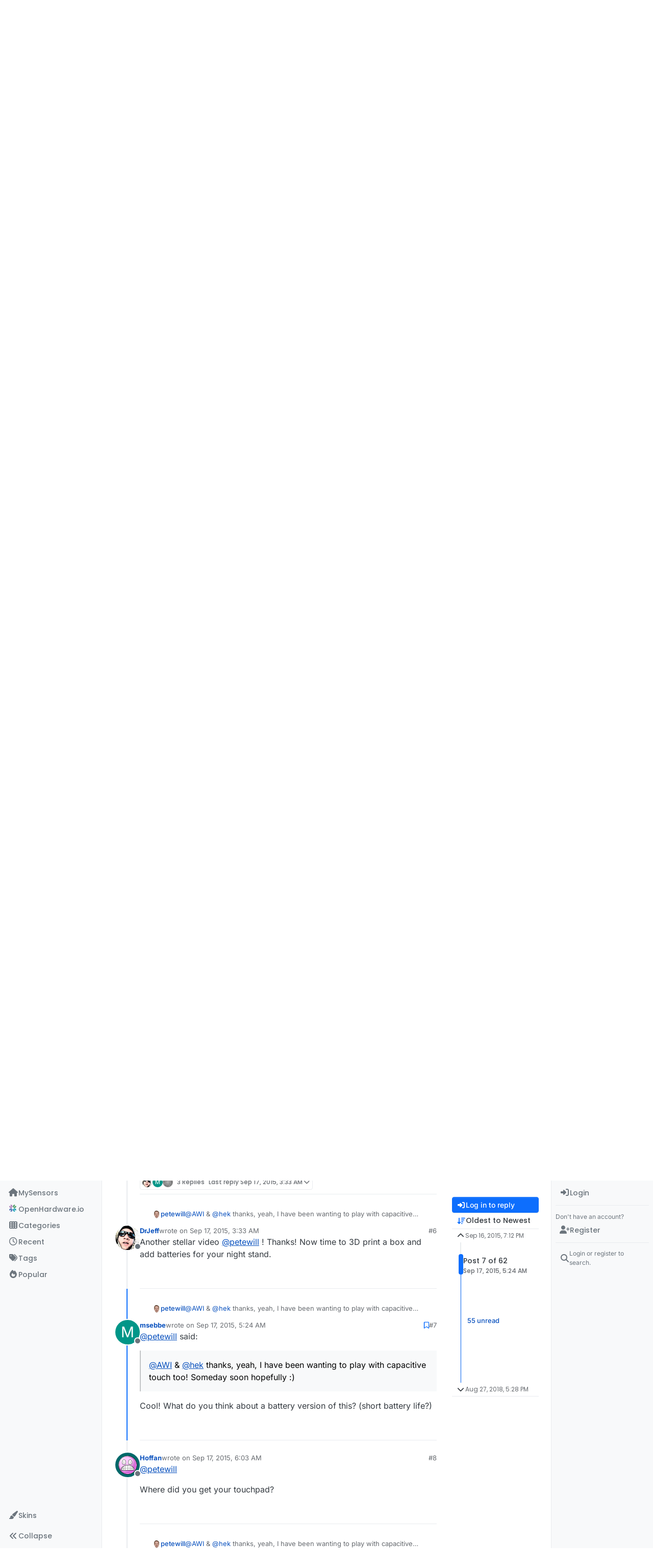

--- FILE ---
content_type: text/html; charset=utf-8
request_url: https://forum.mysensors.org/topic/2001/how-to-make-a-simple-cheap-scene-controller-with-video/7?lang=en-US
body_size: 54909
content:
<!DOCTYPE html>
<html lang="en-US" data-dir="ltr" style="direction: ltr;">
<head>
<title>How To: Make a Simple&#x2F;Cheap Scene Controller (with video) | MySensors Forum</title>
<meta name="viewport" content="width&#x3D;device-width, initial-scale&#x3D;1.0" />
	<meta name="content-type" content="text/html; charset=UTF-8" />
	<meta name="apple-mobile-web-app-capable" content="yes" />
	<meta name="mobile-web-app-capable" content="yes" />
	<meta property="og:site_name" content="MySensors Forum" />
	<meta name="msapplication-badge" content="frequency=30; polling-uri=https://forum.mysensors.org/sitemap.xml" />
	<meta name="theme-color" content="#ffffff" />
	<meta name="keywords" content="Arduino, MySensors, NRF24L01, RFM69, ESP8266, Open Hardware, Wireless sensors, DIY, Do-it-yourself, Home automation, HA, Internet of things, IOT, Mesh network." />
	<meta name="msapplication-square150x150logo" content="/uploads/system/site-logo.png" />
	<meta name="title" content="How To: Make a Simple/Cheap Scene Controller (with video)" />
	<meta property="og:title" content="How To: Make a Simple/Cheap Scene Controller (with video)" />
	<meta property="og:type" content="article" />
	<meta property="article:published_time" content="2015-09-16T19:12:03.201Z" />
	<meta property="article:modified_time" content="2018-08-27T17:28:15.118Z" />
	<meta property="article:section" content="My Project" />
	<meta name="description" content="@petewill said:  @AWI &amp; @hek thanks, yeah, I have been wanting to play with capacitive touch too!  Someday soon hopefully :)  Cool! What do you think about a..." />
	<meta property="og:description" content="@petewill said:  @AWI &amp; @hek thanks, yeah, I have been wanting to play with capacitive touch too!  Someday soon hopefully :)  Cool! What do you think about a..." />
	<meta property="og:image" content="https://forum.mysensors.org/uploads/system/site-logo.png" />
	<meta property="og:image:url" content="https://forum.mysensors.org/uploads/system/site-logo.png" />
	<meta property="og:image:width" content="undefined" />
	<meta property="og:image:height" content="undefined" />
	<meta property="og:url" content="https://forum.mysensors.org/topic/2001/how-to-make-a-simple-cheap-scene-controller-with-video/7?lang&#x3D;en-US" />
	
<link rel="stylesheet" type="text/css" href="/assets/client.css?v=48afb060593" />
<link rel="icon" type="image/x-icon" href="/assets/uploads/system/favicon.ico?v&#x3D;48afb060593" />
	<link rel="manifest" href="/manifest.webmanifest" crossorigin="use-credentials" />
	<link rel="search" type="application/opensearchdescription+xml" title="MySensors Forum" href="/osd.xml" />
	<link rel="apple-touch-icon" href="/assets/images/touch/512.png" />
	<link rel="icon" sizes="36x36" href="/assets/images/touch/36.png" />
	<link rel="icon" sizes="48x48" href="/assets/images/touch/48.png" />
	<link rel="icon" sizes="72x72" href="/assets/images/touch/72.png" />
	<link rel="icon" sizes="96x96" href="/assets/images/touch/96.png" />
	<link rel="icon" sizes="144x144" href="/assets/images/touch/144.png" />
	<link rel="icon" sizes="192x192" href="/assets/images/touch/192.png" />
	<link rel="icon" sizes="512x512" href="/assets/images/touch/512.png" />
	<link rel="prefetch" href="/assets/src/modules/composer.js?v&#x3D;48afb060593" />
	<link rel="prefetch" href="/assets/src/modules/composer/uploads.js?v&#x3D;48afb060593" />
	<link rel="prefetch" href="/assets/src/modules/composer/drafts.js?v&#x3D;48afb060593" />
	<link rel="prefetch" href="/assets/src/modules/composer/tags.js?v&#x3D;48afb060593" />
	<link rel="prefetch" href="/assets/src/modules/composer/categoryList.js?v&#x3D;48afb060593" />
	<link rel="prefetch" href="/assets/src/modules/composer/resize.js?v&#x3D;48afb060593" />
	<link rel="prefetch" href="/assets/src/modules/composer/autocomplete.js?v&#x3D;48afb060593" />
	<link rel="prefetch" href="/assets/templates/composer.tpl?v&#x3D;48afb060593" />
	<link rel="prefetch" href="/assets/language/en-GB/topic.json?v&#x3D;48afb060593" />
	<link rel="prefetch" href="/assets/language/en-GB/modules.json?v&#x3D;48afb060593" />
	<link rel="prefetch" href="/assets/language/en-GB/tags.json?v&#x3D;48afb060593" />
	<link rel="prefetch stylesheet" href="/assets/plugins/nodebb-plugin-markdown/styles/default.css" />
	<link rel="prefetch" href="/assets/language/en-GB/markdown.json?v&#x3D;48afb060593" />
	<link rel="stylesheet" href="https://forum.mysensors.org/assets/plugins/nodebb-plugin-emoji/emoji/styles.css?v&#x3D;48afb060593" />
	<link rel="canonical" href="https://forum.mysensors.org/topic/2001/how-to-make-a-simple-cheap-scene-controller-with-video" />
	<link rel="alternate" type="application/rss+xml" href="/topic/2001.rss" />
	<link rel="up" href="https://forum.mysensors.org/category/1/my-project" />
	<link rel="author" href="https://forum.mysensors.org/user/msebbe" />
	<link rel="next" href="https://forum.mysensors.org/topic/2001/how-to-make-a-simple-cheap-scene-controller-with-video?lang&#x3D;en-US&amp;page&#x3D;2" />
	
<script>
var config = JSON.parse('{"relative_path":"","upload_url":"/assets/uploads","asset_base_url":"/assets","assetBaseUrl":"/assets","siteTitle":"MySensors Forum","browserTitle":"MySensors Forum","description":"MySensors open home automation software and hardware","keywords":"Arduino, MySensors, NRF24L01, RFM69, ESP8266, Open Hardware, Wireless sensors, DIY, Do-it-yourself, Home automation, HA, Internet of things, IOT, Mesh network.","brand:logo":"&#x2F;uploads&#x2F;system&#x2F;site-logo.png","titleLayout":"&#123;pageTitle&#125; | &#123;browserTitle&#125;","showSiteTitle":false,"maintenanceMode":false,"postQueue":1,"minimumTitleLength":3,"maximumTitleLength":255,"minimumPostLength":8,"maximumPostLength":32767,"minimumTagsPerTopic":0,"maximumTagsPerTopic":30,"minimumTagLength":3,"maximumTagLength":30,"undoTimeout":0,"useOutgoingLinksPage":false,"allowGuestHandles":false,"allowTopicsThumbnail":false,"usePagination":false,"disableChat":false,"disableChatMessageEditing":false,"maximumChatMessageLength":10000,"socketioTransports":["polling","websocket"],"socketioOrigins":"https://forum.mysensors.org:*","websocketAddress":"","maxReconnectionAttempts":5,"reconnectionDelay":200,"topicsPerPage":200,"postsPerPage":100,"maximumFileSize":6048,"theme:id":"nodebb-theme-harmony","theme:src":"","defaultLang":"en-GB","userLang":"en-US","loggedIn":false,"uid":-1,"cache-buster":"v=48afb060593","topicPostSort":"oldest_to_newest","categoryTopicSort":"recently_replied","csrf_token":false,"searchEnabled":true,"searchDefaultInQuick":"titles","bootswatchSkin":"","composer:showHelpTab":true,"enablePostHistory":true,"timeagoCutoff":30,"timeagoCodes":["af","am","ar","az-short","az","be","bg","bs","ca","cs","cy","da","de-short","de","dv","el","en-short","en","es-short","es","et","eu","fa-short","fa","fi","fr-short","fr","gl","he","hr","hu","hy","id","is","it-short","it","ja","jv","ko","ky","lt","lv","mk","nl","no","pl","pt-br-short","pt-br","pt-short","pt","ro","rs","ru","rw","si","sk","sl","sq","sr","sv","th","tr-short","tr","uk","ur","uz","vi","zh-CN","zh-TW"],"cookies":{"enabled":false,"message":"[[global:cookies.message]]","dismiss":"[[global:cookies.accept]]","link":"[[global:cookies.learn-more]]","link_url":"https:&#x2F;&#x2F;www.cookiesandyou.com"},"thumbs":{"size":512},"emailPrompt":1,"useragent":{"isSafari":false},"fontawesome":{"pro":false,"styles":["solid","brands","regular"],"version":"6.7.2"},"activitypub":{"probe":0},"acpLang":"en-US","topicSearchEnabled":false,"disableCustomUserSkins":false,"defaultBootswatchSkin":"","theme":{"enableQuickReply":true,"enableBreadcrumbs":true,"centerHeaderElements":false,"mobileTopicTeasers":false,"stickyToolbar":true,"topicSidebarTools":true,"topMobilebar":false,"autohideBottombar":true,"openSidebars":true,"chatModals":true},"openDraftsOnPageLoad":false,"composer-default":{},"markdown":{"highlight":1,"hljsLanguages":["common"],"theme":"default.css","defaultHighlightLanguage":"","externalMark":false},"emojiCustomFirst":false,"spam-be-gone":{},"2factor":{"hasKey":false},"sso-google":{"style":"light"},"google-analytics":{"id":"UA-48655524-1","displayFeatures":"on"},"recentCards":{"title":"Recent Topics","opacity":"1.0","enableCarousel":1,"enableCarouselPagination":0,"minSlides":1,"maxSlides":4}}');
var app = {
user: JSON.parse('{"uid":-1,"username":"Guest","displayname":"Guest","userslug":"","fullname":"Guest","email":"","icon:text":"?","icon:bgColor":"#aaa","groupTitle":"","groupTitleArray":[],"status":"offline","reputation":0,"email:confirmed":false,"unreadData":{"":{},"new":{},"watched":{},"unreplied":{}},"isAdmin":false,"isGlobalMod":false,"isMod":false,"privileges":{"chat":false,"chat:privileged":false,"upload:post:image":false,"upload:post:file":false,"signature":false,"invite":false,"group:create":false,"search:content":false,"search:users":false,"search:tags":false,"view:users":true,"view:tags":true,"view:groups":true,"local:login":false,"ban":false,"mute":false,"view:users:info":false},"blocks":[],"timeagoCode":"en","offline":true,"lastRoomId":null,"isEmailConfirmSent":false}')
};
document.documentElement.style.setProperty('--panel-offset', `0px`);
</script>


<style>@charset "UTF-8";
/*
.posts> li:nth-child(2) {
    display:inline-block;
}
*/
.stats-votes {
  display: none;
}

.categories h2.title .description, .category h2.title .description, .subcategory h2.title .description {
  line-height: 1.2;
}

.categories > li .category-children .fa-stack {
  display: none;
}

.pagination-block {
  padding-left: 30px;
}

#main-nav {
  float: right;
}

#content {
  padding-left: 5%;
  padding-right: 5%;
  margin-top: 10px;
}

.markdown-highlight {
  display: block;
  width: 70%;
}

#header-menu {
  background-color: #fff;
  -webkit-box-shadow: 0 -2px 38px rgba(0, 0, 0, 0.5);
  box-shadow: 0 -2px 38px rgba(0, 0, 0, 0.5);
}

@media (min-width: 768px) {
  #header-menu {
    padding-top: 42px;
  }
  #content {
    margin-top: 10px;
  }
}
@media (max-width: 767px) {
  #header-menu .navbar-header a {
    display: block !important;
  }
}
#header-menu .navbar-header a {
  display: none;
}

@font-face {
  font-family: "Roboto Condensed";
  src: url("/vendor/fonts/RobotoCondensed-Regular-webfont.eot");
  src: url("/vendor/fonts/RobotoCondensed-Regular-webfont.eot?#iefix") format("embedded-opentype"), url("/vendor/fonts/RobotoCondensed-Regular-webfont.woff") format("woff"), url("/vendor/fonts/RobotoCondensed-Regular-webfont.ttf") format("truetype"), url("/vendor/fonts/RobotoCondensed-Regular-webfont.svg#roboto_condensedregular") format("svg");
  font-weight: normal;
  font-style: normal;
}
#mysensorsHeader .navbar-nav > li > a {
  font-size: 18px;
  padding-top: 16px;
  padding-left: 16px;
  padding-right: 0px;
  padding-bottom: 0px !important;
  font-family: Roboto Condensed, Helvetica, Arial, sans-serif;
}

#mysensorsHeader ul {
  float: right;
  padding-right: 19px;
}

.navbar-site-brand {
  background: url(https://www.mysensors.org/images/MySensorsLogo.png) no-repeat;
  background-size: 118px 41px;
  background-position: 6px 5px;
  height: 51px;
  padding-left: 126px;
}

.navbar-toggle {
  position: relative;
  float: right;
  margin-right: 15px;
  margin-top: 5px;
  margin-bottom: 2px;
  background-color: transparent;
  background-image: none;
  border: none;
}

.navbar-default .navbar-nav > li > a {
  color: #888;
}

.navbar-default li.active > a {
  color: #000 !important;
  background-color: #fff !important;
}

.container {
  width: 100% !important;
}

/*    old    */
.navbar-default {
  border: 0px !important;
}

.fa-navicon:before {
  content: "    " !important;
  width: 14px;
  height: 14px;
  background-size: 14px 14px;
  background-repeat: no-repeat;
  background-image: url(https://www.openhardware.io/images/logo.png);
}

.fa-navicon2:before {
  content: "    " !important;
  width: 14px;
  height: 14px;
  background-size: 14px 14px;
  background-repeat: no-repeat;
  background-image: url(https://www.openhardware.io/images/logo.png);
}

.copyright {
  padding-top: 20px;
  padding-bottom: 20px;
  font-size: 14px;
  margin-right: auto;
  margin-left: auto;
  padding-left: 15px;
  padding-right: 15px;
  width: 100%;
  text-align: center;
}

.header .forum-logo {
  float: left;
  width: 150px;
  margin-top: 11px;
  margin-left: 4px;
}

.popular-tags > .inline-block {
  width: 100%;
  margin-top: -8px;
}
.popular-tags > .inline-block:first-child {
  margin-top: 0;
}
.popular-tags > .inline-block:last-child {
  margin-bottom: -5px;
}

.popular-tags .tag-topic-count {
  float: left;
  width: 20%;
  margin-top: 0px;
  background-color: #cbebf7;
  color: #777;
  padding: 4px 4px 5px 4px;
  border: 0;
  text-align: center;
}

.popular-tags .tag-item {
  float: left;
  width: 80%;
  background-color: #4fc3f7;
  color: white;
  font-weight: 500;
  padding-left: 10px;
  position: relative;
  padding: 5px 5px 4px 10px;
}

.popular-tags-bar {
  background-color: rgba(0, 0, 0, 0.07);
  width: 0px;
  height: 32px;
  position: absolute;
  top: 0px;
  left: 0px;
  -webkit-transition: width 750ms ease-out;
  -moz-transition: width 750ms ease-out;
  -ms-transition: width 750ms ease-out;
  -o-transition: width 750ms ease-out;
  transition: width 750ms ease-out;
}

/* Added by mfalkvidd to make moderation on phone easier (my fingers are too fat) */
div.post-queue button.btn {
  font-size: 60px;
  margin: 24px;
}

/* Added by mfalkvidd to make moderation on phone easier (some posts are displayed on a single line) */
div.post-queue td.post-content p {
  overflow-wrap: break-word;
}</style>

</head>
<body class="page-topic page-topic-2001 page-topic-how-to-make-a-simple-cheap-scene-controller-with-video template-topic page-topic-category-1 page-topic-category-my-project parent-category-1 page-status-200 theme-harmony user-guest skin-noskin">
<a class="visually-hidden-focusable position-absolute top-0 start-0 p-3 m-3 bg-body" style="z-index: 1021;" href="#content">Skip to content</a>

<div class="layout-container d-flex justify-content-between pb-4 pb-md-0">
<nav component="sidebar/left" class="open text-dark bg-light sidebar sidebar-left start-0 border-end vh-100 d-none d-lg-flex flex-column justify-content-between sticky-top">
<ul id="main-nav" class="list-unstyled d-flex flex-column w-100 gap-2 mt-2 overflow-y-auto">


<li class="nav-item mx-2 navicon2" title="MySensors main site">
<a class="nav-link navigation-link d-flex gap-2 justify-content-between align-items-center "  href="https:&#x2F;&#x2F;www.mysensors.org"  aria-label="MySensors">
<span class="d-flex gap-2 align-items-center text-nowrap truncate-open">
<span class="position-relative">

<i class="fa fa-fw fa-house fa-solid" data-content=""></i>
<span component="navigation/count" class="visible-closed position-absolute top-0 start-100 translate-middle badge rounded-1 bg-primary hidden"></span>

</span>
<span class="nav-text small visible-open fw-semibold text-truncate">MySensors</span>
</span>
<span component="navigation/count" class="visible-open badge rounded-1 bg-primary hidden"></span>
</a>

</li>



<li class="nav-item mx-2 " title="OpenHardware.io">
<a class="nav-link navigation-link d-flex gap-2 justify-content-between align-items-center "  href="https:&#x2F;&#x2F;www.openhardware.io"  target="_blank" aria-label="OpenHardware.io">
<span class="d-flex gap-2 align-items-center text-nowrap truncate-open">
<span class="position-relative">

<i class="fa fa-fw fa-navicon" data-content=""></i>
<span component="navigation/count" class="visible-closed position-absolute top-0 start-100 translate-middle badge rounded-1 bg-primary hidden"></span>

</span>
<span class="nav-text small visible-open fw-semibold text-truncate">OpenHardware.io</span>
</span>
<span component="navigation/count" class="visible-open badge rounded-1 bg-primary hidden"></span>
</a>

</li>



<li class="nav-item mx-2 " title="Categories">
<a class="nav-link navigation-link d-flex gap-2 justify-content-between align-items-center "  href="&#x2F;categories" id="categories" aria-label="Categories">
<span class="d-flex gap-2 align-items-center text-nowrap truncate-open">
<span class="position-relative">

<i class="fa fa-fw fa-th" data-content=""></i>
<span component="navigation/count" class="visible-closed position-absolute top-0 start-100 translate-middle badge rounded-1 bg-primary hidden"></span>

</span>
<span class="nav-text small visible-open fw-semibold text-truncate">Categories</span>
</span>
<span component="navigation/count" class="visible-open badge rounded-1 bg-primary hidden"></span>
</a>

</li>



<li class="nav-item mx-2 " title="Recent">
<a class="nav-link navigation-link d-flex gap-2 justify-content-between align-items-center "  href="&#x2F;recent"  aria-label="Recent">
<span class="d-flex gap-2 align-items-center text-nowrap truncate-open">
<span class="position-relative">

<i class="fa fa-fw fa-clock-o" data-content=""></i>
<span component="navigation/count" class="visible-closed position-absolute top-0 start-100 translate-middle badge rounded-1 bg-primary hidden"></span>

</span>
<span class="nav-text small visible-open fw-semibold text-truncate">Recent</span>
</span>
<span component="navigation/count" class="visible-open badge rounded-1 bg-primary hidden"></span>
</a>

</li>



<li class="nav-item mx-2 " title="Tags">
<a class="nav-link navigation-link d-flex gap-2 justify-content-between align-items-center "  href="&#x2F;tags"  aria-label="Tags">
<span class="d-flex gap-2 align-items-center text-nowrap truncate-open">
<span class="position-relative">

<i class="fa fa-fw fa-tags" data-content=""></i>
<span component="navigation/count" class="visible-closed position-absolute top-0 start-100 translate-middle badge rounded-1 bg-primary hidden"></span>

</span>
<span class="nav-text small visible-open fw-semibold text-truncate">Tags</span>
</span>
<span component="navigation/count" class="visible-open badge rounded-1 bg-primary hidden"></span>
</a>

</li>



<li class="nav-item mx-2 " title="Popular">
<a class="nav-link navigation-link d-flex gap-2 justify-content-between align-items-center "  href="&#x2F;popular"  aria-label="Popular">
<span class="d-flex gap-2 align-items-center text-nowrap truncate-open">
<span class="position-relative">

<i class="fa fa-fw fa-fire" data-content=""></i>
<span component="navigation/count" class="visible-closed position-absolute top-0 start-100 translate-middle badge rounded-1 bg-primary hidden"></span>

</span>
<span class="nav-text small visible-open fw-semibold text-truncate">Popular</span>
</span>
<span component="navigation/count" class="visible-open badge rounded-1 bg-primary hidden"></span>
</a>

</li>


</ul>
<div class="sidebar-toggle-container align-self-start">

<div class="dropend m-2" component="skinSwitcher" title="Skins">
<a data-bs-toggle="dropdown" href="#" role="button" class="nav-link position-relative" aria-haspopup="true" aria-expanded="false" aria-label="Skins">
<span class="justify-content-between w-100">
<span class="d-flex gap-2 align-items-center text-nowrap truncate-open">
<span>
<i component="skinSwitcher/icon" class="fa fa-fw fa-paintbrush"></i>
</span>
<span class="nav-text small visible-open fw-semibold">Skins</span>
</span>
</span>
</a>
<ul class="dropdown-menu p-1 text-sm overflow-auto p-1" role="menu">
<div class="d-flex">
<div>
<li class="dropdown-header">Light</li>
<div class="d-grid" style="grid-template-columns: 1fr 1fr;">

<li>
<a href="#" class="dropdown-item rounded-1" data-value="brite" role="menuitem">Brite <i class="fa fa-fw fa-check  invisible "></i></a>
</li>

<li>
<a href="#" class="dropdown-item rounded-1" data-value="cerulean" role="menuitem">Cerulean <i class="fa fa-fw fa-check  invisible "></i></a>
</li>

<li>
<a href="#" class="dropdown-item rounded-1" data-value="cosmo" role="menuitem">Cosmo <i class="fa fa-fw fa-check  invisible "></i></a>
</li>

<li>
<a href="#" class="dropdown-item rounded-1" data-value="flatly" role="menuitem">Flatly <i class="fa fa-fw fa-check  invisible "></i></a>
</li>

<li>
<a href="#" class="dropdown-item rounded-1" data-value="journal" role="menuitem">Journal <i class="fa fa-fw fa-check  invisible "></i></a>
</li>

<li>
<a href="#" class="dropdown-item rounded-1" data-value="litera" role="menuitem">Litera <i class="fa fa-fw fa-check  invisible "></i></a>
</li>

<li>
<a href="#" class="dropdown-item rounded-1" data-value="lumen" role="menuitem">Lumen <i class="fa fa-fw fa-check  invisible "></i></a>
</li>

<li>
<a href="#" class="dropdown-item rounded-1" data-value="lux" role="menuitem">Lux <i class="fa fa-fw fa-check  invisible "></i></a>
</li>

<li>
<a href="#" class="dropdown-item rounded-1" data-value="materia" role="menuitem">Materia <i class="fa fa-fw fa-check  invisible "></i></a>
</li>

<li>
<a href="#" class="dropdown-item rounded-1" data-value="minty" role="menuitem">Minty <i class="fa fa-fw fa-check  invisible "></i></a>
</li>

<li>
<a href="#" class="dropdown-item rounded-1" data-value="morph" role="menuitem">Morph <i class="fa fa-fw fa-check  invisible "></i></a>
</li>

<li>
<a href="#" class="dropdown-item rounded-1" data-value="pulse" role="menuitem">Pulse <i class="fa fa-fw fa-check  invisible "></i></a>
</li>

<li>
<a href="#" class="dropdown-item rounded-1" data-value="sandstone" role="menuitem">Sandstone <i class="fa fa-fw fa-check  invisible "></i></a>
</li>

<li>
<a href="#" class="dropdown-item rounded-1" data-value="simplex" role="menuitem">Simplex <i class="fa fa-fw fa-check  invisible "></i></a>
</li>

<li>
<a href="#" class="dropdown-item rounded-1" data-value="sketchy" role="menuitem">Sketchy <i class="fa fa-fw fa-check  invisible "></i></a>
</li>

<li>
<a href="#" class="dropdown-item rounded-1" data-value="spacelab" role="menuitem">Spacelab <i class="fa fa-fw fa-check  invisible "></i></a>
</li>

<li>
<a href="#" class="dropdown-item rounded-1" data-value="united" role="menuitem">United <i class="fa fa-fw fa-check  invisible "></i></a>
</li>

<li>
<a href="#" class="dropdown-item rounded-1" data-value="yeti" role="menuitem">Yeti <i class="fa fa-fw fa-check  invisible "></i></a>
</li>

<li>
<a href="#" class="dropdown-item rounded-1" data-value="zephyr" role="menuitem">Zephyr <i class="fa fa-fw fa-check  invisible "></i></a>
</li>

</div>
</div>
<div>
<li class="dropdown-header">Dark</li>

<li>
<a href="#" class="dropdown-item rounded-1" data-value="cyborg" role="menuitem">Cyborg <i class="fa fa-fw fa-check  invisible "></i></a>
</li>

<li>
<a href="#" class="dropdown-item rounded-1" data-value="darkly" role="menuitem">Darkly <i class="fa fa-fw fa-check  invisible "></i></a>
</li>

<li>
<a href="#" class="dropdown-item rounded-1" data-value="quartz" role="menuitem">Quartz <i class="fa fa-fw fa-check  invisible "></i></a>
</li>

<li>
<a href="#" class="dropdown-item rounded-1" data-value="slate" role="menuitem">Slate <i class="fa fa-fw fa-check  invisible "></i></a>
</li>

<li>
<a href="#" class="dropdown-item rounded-1" data-value="solar" role="menuitem">Solar <i class="fa fa-fw fa-check  invisible "></i></a>
</li>

<li>
<a href="#" class="dropdown-item rounded-1" data-value="superhero" role="menuitem">Superhero <i class="fa fa-fw fa-check  invisible "></i></a>
</li>

<li>
<a href="#" class="dropdown-item rounded-1" data-value="vapor" role="menuitem">Vapor <i class="fa fa-fw fa-check  invisible "></i></a>
</li>

</div>
</div>
<hr class="my-1"/>
<div class="d-grid" style="grid-template-columns: 1fr 1fr;">

<li>
<a href="#" class="dropdown-item rounded-1" data-value="" role="menuitem">Default (No Skin) <i class="fa fa-fw fa-check "></i></a>
</li>

<li>
<a href="#" class="dropdown-item rounded-1" data-value="noskin" role="menuitem">No Skin <i class="fa fa-fw fa-check  invisible "></i></a>
</li>


</div>
</ul>
</div>

<div class="sidebar-toggle m-2 d-none d-lg-block">
<a href="#" role="button" component="sidebar/toggle" class="nav-link d-flex gap-2 align-items-center p-2 pointer w-100 text-nowrap" title="Expand" aria-label="Sidebar Toggle">
<i class="fa fa-fw fa-angles-right"></i>
<i class="fa fa-fw fa-angles-left"></i>
<span class="nav-text visible-open fw-semibold small lh-1">Collapse</span>
</a>
</div>
</div>
</nav>
<main id="panel" class="d-flex flex-column gap-3 flex-grow-1 mt-3" style="min-width: 0;">

<div class="container-lg px-md-4 brand-container">
<div class="col-12 d-flex border-bottom pb-3 ">

<div component="brand/wrapper" class="d-flex align-items-center gap-3 p-2 rounded-1 align-content-stretch ">

<a component="brand/anchor" href="https://www.mysensors.org" title="Brand Logo">
<img component="brand/logo" alt="Brand Logo" class="" src="/uploads/system/site-logo.png?v=48afb060593" />
</a>


</div>


</div>
</div>

<div class="container-lg px-md-4 d-flex flex-column gap-3 h-100 mb-5 mb-lg-0" id="content">
<noscript>
<div class="alert alert-danger">
<p>
Your browser does not seem to support JavaScript. As a result, your viewing experience will be diminished, and you have been placed in <strong>read-only mode</strong>.
</p>
<p>
Please download a browser that supports JavaScript, or enable it if it's disabled (i.e. NoScript).
</p>
</div>
</noscript>
<script type="application/ld+json">{
"@context": "https://schema.org",
"@type": "BreadcrumbList",
"itemListElement": [{
"@type": "ListItem",
"position": 1,
"name": "MySensors Forum",
"item": "https://forum.mysensors.org"
}
,{
"@type": "ListItem",
"position": 2,
"name": "My Project"
,"item": "https://forum.mysensors.org/category/1/my-project"
},{
"@type": "ListItem",
"position": 3,
"name": "How To: Make a Simple&#x2F;Cheap Scene Controller (with video)"

}
]}</script>


<ol class="breadcrumb mb-0 " itemscope="itemscope" itemprop="breadcrumb" itemtype="http://schema.org/BreadcrumbList">

<li itemscope="itemscope" itemprop="itemListElement" itemtype="http://schema.org/ListItem" class="breadcrumb-item ">
<meta itemprop="position" content="1" />
<a href="https://forum.mysensors.org" itemprop="item">
<span class="fw-semibold" itemprop="name">Home</span>
</a>
</li>

<li itemscope="itemscope" itemprop="itemListElement" itemtype="http://schema.org/ListItem" class="breadcrumb-item ">
<meta itemprop="position" content="2" />
<a href="https://forum.mysensors.org/category/1/my-project" itemprop="item">
<span class="fw-semibold" itemprop="name">My Project</span>
</a>
</li>

<li component="breadcrumb/current" itemscope="itemscope" itemprop="itemListElement" itemtype="http://schema.org/ListItem" class="breadcrumb-item active">
<meta itemprop="position" content="3" />

<span class="fw-semibold" itemprop="name">How To: Make a Simple&#x2F;Cheap Scene Controller (with video)</span>

</li>

</ol>



<div class="flex-fill" itemid="/topic/2001/how-to-make-a-simple-cheap-scene-controller-with-video/7" itemscope itemtype="https://schema.org/DiscussionForumPosting">
<meta itemprop="headline" content="How To: Make a Simple/Cheap Scene Controller (with video)">
<meta itemprop="text" content="How To: Make a Simple/Cheap Scene Controller (with video)">
<meta itemprop="url" content="/topic/2001/how-to-make-a-simple-cheap-scene-controller-with-video/7">
<meta itemprop="datePublished" content="2015-09-16T19:12:03.201Z">
<meta itemprop="dateModified" content="2018-08-27T17:28:15.118Z">
<div itemprop="author" itemscope itemtype="https://schema.org/Person">
<meta itemprop="name" content="petewill">
<meta itemprop="url" content="/user/petewill">
</div>
<div class="d-flex flex-column gap-3">
<div class="d-flex gap-2 flex-wrap">
<div class="d-flex flex-column gap-3 flex-1">
<h1 component="post/header" class="tracking-tight fw-semibold fs-3 mb-0 text-break ">
<span class="topic-title" component="topic/title">How To: Make a Simple&#x2F;Cheap Scene Controller (with video)</span>
</h1>
<div class="topic-info d-flex gap-2 align-items-center flex-wrap ">
<span component="topic/labels" class="d-flex gap-2 hidden">
<span component="topic/scheduled" class="badge badge border border-gray-300 text-body hidden">
<i class="fa fa-clock-o"></i> Scheduled
</span>
<span component="topic/pinned" class="badge badge border border-gray-300 text-body hidden">
<i class="fa fa-thumb-tack"></i> Pinned
</span>
<span component="topic/locked" class="badge badge border border-gray-300 text-body hidden">
<i class="fa fa-lock"></i> Locked
</span>
<a component="topic/moved" href="/category/" class="badge badge border border-gray-300 text-body text-decoration-none hidden">
<i class="fa fa-arrow-circle-right"></i> Moved
</a>

</span>
<a href="/category/1/my-project" class="badge px-1 text-truncate text-decoration-none border" style="color: #ffffff;background-color: #ccbc0a;border-color: #ccbc0a!important; max-width: 70vw;">
			<i class="fa fa-fw fa-star"></i>
			My Project
		</a>
<div data-tid="2001" component="topic/tags" class="lh-1 tags tag-list d-flex flex-wrap hidden-xs hidden-empty gap-2"></div>
<div class="d-flex gap-2"><span class="badge text-body border border-gray-300 stats text-xs">
<i class="fa-regular fa-fw fa-message visible-xs-inline" title="Posts"></i>
<span component="topic/post-count" title="62" class="fw-bold">62</span>
<span class="hidden-xs text-lowercase fw-normal">Posts</span>
</span>
<span class="badge text-body border border-gray-300 stats text-xs">
<i class="fa fa-fw fa-user visible-xs-inline" title="Posters"></i>
<span title="19" class="fw-bold">19</span>
<span class="hidden-xs text-lowercase fw-normal">Posters</span>
</span>
<span class="badge text-body border border-gray-300 stats text-xs">
<i class="fa fa-fw fa-eye visible-xs-inline" title="Views"></i>
<span class="fw-bold" title="40512">40.5k</span>
<span class="hidden-xs text-lowercase fw-normal">Views</span>
</span>

<span class="badge text-body border border-gray-300 stats text-xs">
<i class="fa fa-fw fa-bell-o visible-xs-inline" title="Watching"></i>
<span class="fw-bold" title="40512">15</span>
<span class="hidden-xs text-lowercase fw-normal">Watching</span>
</span>
</div>
</div>
</div>
<div class="d-flex flex-wrap gap-2 align-items-start mt-2 hidden-empty" component="topic/thumb/list"></div>
</div>
<div class="row mb-4 mb-lg-0">
<div class="topic col-lg-12">
<div class="sticky-tools d-block d-lg-none" style="top: 0;">
<nav class="d-flex flex-nowrap my-2 p-0 border-0 rounded topic-main-buttons">
<div class="d-flex flex-row p-2 text-bg-light border rounded w-100 align-items-center">
<div class="d-flex me-auto mb-0 gap-2 align-items-center flex-wrap">


<div class="btn-group bottom-sheet" component="thread/sort">
<button class="btn btn-ghost btn-sm ff-secondary d-flex gap-2 align-items-center dropdown-toggle text-truncate" data-bs-toggle="dropdown" aria-haspopup="true" aria-expanded="false" aria-label="Post sort option, Oldest to Newest">
<i class="fa fa-fw fa-arrow-down-wide-short text-primary"></i>
<span class="d-none d-md-inline fw-semibold text-truncate text-nowrap">Oldest to Newest</span>
</button>
<ul class="dropdown-menu p-1 text-sm" role="menu">
<li>
<a class="dropdown-item rounded-1 d-flex align-items-center gap-2" href="#" class="oldest_to_newest" data-sort="oldest_to_newest" role="menuitem">
<span class="flex-grow-1">Oldest to Newest</span>
<i class="flex-shrink-0 fa fa-fw text-secondary"></i>
</a>
</li>
<li>
<a class="dropdown-item rounded-1 d-flex align-items-center gap-2" href="#" class="newest_to_oldest" data-sort="newest_to_oldest" role="menuitem">
<span class="flex-grow-1">Newest to Oldest</span>
<i class="flex-shrink-0 fa fa-fw text-secondary"></i>
</a>
</li>
<li>
<a class="dropdown-item rounded-1 d-flex align-items-center gap-2" href="#" class="most_votes" data-sort="most_votes" role="menuitem">
<span class="flex-grow-1">Most Votes</span>
<i class="flex-shrink-0 fa fa-fw text-secondary"></i>
</a>
</li>
</ul>
</div>


<a class="btn btn-ghost btn-sm d-none d-lg-flex align-items-center align-self-stretch" target="_blank" href="/topic/2001.rss" title="RSS Feed"><i class="fa fa-rss text-primary"></i></a>

</div>
<div component="topic/reply/container" class="btn-group hidden">
<a href="/compose?tid=2001" class="d-flex  gap-2 align-items-center btn btn-sm btn-primary fw-semibold" component="topic/reply" data-ajaxify="false" role="button"><i class="fa fa-fw fa-reply "></i><span class="d-none d-md-block text-truncate text-nowrap">Reply</span></a>
<button type="button" class="btn btn-sm btn-primary dropdown-toggle flex-0" data-bs-toggle="dropdown" aria-haspopup="true" aria-expanded="false" aria-label="Reply options">
<span class="caret"></span>
</button>
<ul class="dropdown-menu dropdown-menu-end p-1 text-sm" role="menu">
<li><a class="dropdown-item rounded-1" href="#" component="topic/reply-as-topic" role="menuitem">Reply as topic</a></li>
</ul>
</div>


<a component="topic/reply/guest" href="/login" class="d-flex gap-2 align-items-center fw-semibold btn btn-sm btn-primary"><i class="fa fa-fw fa-sign-in "></i><span>Log in to reply</span></a>


</div>
</nav>
</div>



<div component="topic/deleted/message" class="alert alert-warning d-flex justify-content-between flex-wrap hidden">
<span>This topic has been deleted. Only users with topic management privileges can see it.</span>
<span>

</span>
</div>

<div class="d-flex gap-0 gap-lg-5">
<div class="posts-container" style="min-width: 0;">
<ul component="topic" class="posts timeline list-unstyled p-0 py-3" style="min-width: 0;" data-tid="2001" data-cid="1">

<li component="post" class="   topic-owner-post" data-index="0" data-pid="21160" data-uid="18" data-timestamp="1442430723223" data-username="petewill" data-userslug="petewill" itemprop="comment" itemtype="http://schema.org/Comment" itemscope>
<a component="post/anchor" data-index="0" id="1"></a>
<meta itemprop="datePublished" content="2015-09-16T19:12:03.223Z">

<meta itemprop="dateModified" content="2015-09-21T13:13:44.621Z">



<div class="d-flex align-items-start gap-3 post-container-parent">
<div class="bg-body d-none d-sm-block rounded-circle" style="outline: 2px solid var(--bs-body-bg);">
<a class="d-inline-block position-relative text-decoration-none" href="/user/petewill" aria-label="Profile page for user petewill">
<img title="petewill" data-uid="18" class="avatar  avatar-rounded" alt="petewill" loading="lazy" component="user/picture" src="/uploads/profile/uid-18/18-profileimg.png" style="--avatar-size: 48px;" onError="this.remove()" itemprop="image" /><span title="petewill" data-uid="18" class="avatar  avatar-rounded" component="user/picture" style="--avatar-size: 48px; background-color: #9c27b0">P</span>

<span component="user/status" class="position-absolute top-100 start-100 border border-white border-2 rounded-circle status offline"><span class="visually-hidden">Offline</span></span>

</a>
</div>
<div class="post-container d-flex gap-2 flex-grow-1 flex-column w-100" style="min-width:0;">
<div class="d-flex align-items-start justify-content-between gap-1 flex-nowrap w-100 post-header" itemprop="author" itemscope itemtype="https://schema.org/Person">
<div class="d-flex gap-1 flex-wrap align-items-center text-truncate">
<meta itemprop="name" content="petewill">
<meta itemprop="url" content="/user/petewill">
<div class="d-flex flex-nowrap gap-1 align-items-center text-truncate">
<div class="bg-body d-sm-none">
<a class="d-inline-block position-relative text-decoration-none" href="/user/petewill">
<img title="petewill" data-uid="18" class="avatar  avatar-rounded" alt="petewill" loading="lazy" component="user/picture" src="/uploads/profile/uid-18/18-profileimg.png" style="--avatar-size: 20px;" onError="this.remove()" itemprop="image" /><span title="petewill" data-uid="18" class="avatar  avatar-rounded" component="user/picture" style="--avatar-size: 20px; background-color: #9c27b0">P</span>

<span component="user/status" class="position-absolute top-100 start-100 border border-white border-2 rounded-circle status offline"><span class="visually-hidden">Offline</span></span>

</a>
</div>
<a class="fw-bold text-nowrap text-truncate" href="/user/petewill" data-username="petewill" data-uid="18">petewill</a>
</div>


<a href="/groups/admin" class="badge rounded-1 text-uppercase text-truncate text-decoration-none" style="max-width: 150px;color:#ffffff;background-color: #000000;"><i class="fa fa-shield me-1"></i><span class="badge-text align-text-bottom">Admin</span></a>



<div class="d-flex gap-1 align-items-center">
<span class="text-muted">wrote on <a href="/post/21160" class="timeago text-muted" title="2015-09-16T19:12:03.223Z"></a></span>
<i component="post/edit-indicator" class="fa fa-edit text-muted edit-icon " title="Edited 9/21/15, 3:13 PM"></i>
<span data-editor="petewill" component="post/editor" class="visually-hidden">last edited by petewill <span class="timeago" title="9/21/15&#44; 3:13 PM"></span></span>
</div>

</div>
<div class="d-flex align-items-center gap-1 justify-content-end">
<span class="bookmarked opacity-0 text-primary"><i class="fa fa-bookmark-o"></i></span>
<a href="/post/21160" class="post-index text-muted d-none d-md-inline">#1</a>
</div>
</div>
<div class="content text-break" component="post/content" itemprop="text">
<p dir="auto">Hi Everyone,</p>
<p dir="auto">I recently decided to make a very simple/cheap scene controller with a 1x4 membrane keypad.  I normally try to automate as many things as I can but sometimes it's just nice to have some physical buttons.  I have this in my bedroom so I can turn on/off lights, fans etc without having to open my eyes.  Hopefully this will be of use to someone...</p>
<p dir="auto"><img src="/uploads/files/1442430423394-fritzing-scene-controller-wiring_bb.png" alt="Fritzing Scene Controller Wiring_bb.png" class=" img-fluid img-markdown" /></p>
<p dir="auto"><a href="https://youtu.be/KMGj5Bi7vL0" rel="nofollow ugc">https://youtu.be/KMGj5Bi7vL0</a></p>
<pre><code>/**
 * The MySensors Arduino library handles the wireless radio link and protocol
 * between your home built sensors/actuators and HA controller of choice.
 * The sensors forms a self healing radio network with optional repeaters. Each
 * repeater and gateway builds a routing tables in EEPROM which keeps track of the
 * network topology allowing messages to be routed to nodes.
 *
 * Created by Henrik Ekblad &lt;henrik.ekblad@mysensors.org&gt;
 * Copyright (C) 2013-2015 Sensnology AB
 * Full contributor list: https://github.com/mysensors/Arduino/graphs/contributors
 *
 * Documentation: http://www.mysensors.org
 * Support Forum: http://forum.mysensors.org
 *
 * This program is free software; you can redistribute it and/or
 * modify it under the terms of the GNU General Public License
 * version 2 as published by the Free Software Foundation.
 *
 *******************************
 *
 * REVISION HISTORY
 * Version 1.0 - PeteWill
 * 
 * DESCRIPTION
 * A simple scene controller for use with MySensors.  8 scenes can be executed.
 * 4 with short button presses and 4 with long button presses (held .5 seconds or more).
 * Watch a how to video here: https://youtu.be/KMGj5Bi7vL0 
 */

#include &lt;Keypad.h&gt;
#include &lt;SPI.h&gt;
#include &lt;MySensor.h&gt;

#define NODE_ID 14 // or set to AUTO if you want gw to assign a NODE_ID for you.
#define SN "Scene Controller"
#define SV "1.0"


#define KEYPAD_CHILD_ID 0

MySensor gw;
MyMessage scene(KEYPAD_CHILD_ID, V_SCENE_ON);

const byte ROWS = 4; //four rows
const byte COLS = 1; //three columns
char keys[ROWS][COLS] = {
  {'1'},
  {'2'},
  {'3'},
  {'4'}
};

byte rowPins[ROWS] = {6, 7, 4, 5}; //connect to the row pinouts of the keypad
byte colPins[COLS] = {8}; //connect to the column pinouts of the keypad

Keypad keypad = Keypad( makeKeymap(keys), rowPins, colPins, ROWS, COLS );
byte lastState;


void setup() {
  gw.begin(NULL, NODE_ID);
  gw.sendSketchInfo(SN, SV);
  gw.present(KEYPAD_CHILD_ID, S_SCENE_CONTROLLER);
  keypad.addEventListener(keypadEvent); // Add an event listener for this keypad
}

void loop() {
  char key = keypad.getKey();
}

void keypadEvent(KeypadEvent key) {
  switch (keypad.getState()) {

    case PRESSED:
      lastState = 1;
      break;

    case HOLD:
      lastState = 2;
      break;

    case RELEASED:
      int keyInt = key - '0'; //Quick way to convert Char to Int so it can be sent to controller
      if (lastState == 2) {
        keyInt = keyInt + 4; //If button is held, add 4.  If using more than 4 buttons this number will need to be changed
      }
      gw.send(scene.set(keyInt));
      break;
  }
}
</code></pre>
<p dir="auto">Here is a link for a keypad: <a href="http://www.ebay.com/itm/171505110526?_trksid=p2057872.m2749.l2649&amp;ssPageName=STRK%3AMEBIDX%3AIT" rel="nofollow ugc">http://www.ebay.com/itm/171505110526?_trksid=p2057872.m2749.l2649&amp;ssPageName=STRK%3AMEBIDX%3AIT</a></p>
<p dir="auto">Here is another option for a scene controller keypad contributed by <a class="plugin-mentions-user plugin-mentions-a" href="/user/awi">@<bdi>AWI</bdi></a>.  It has capacitive touch buttons and an interrupt to battery power can be used.  Thanks <a class="plugin-mentions-user plugin-mentions-a" href="/user/awi">@<bdi>AWI</bdi></a>!<br />
<a href="http://forum.mysensors.org/topic/2001/how-to-make-a-simple-cheap-scene-controller-with-video/14" rel="nofollow ugc">http://forum.mysensors.org/topic/2001/how-to-make-a-simple-cheap-scene-controller-with-video/14</a></p>

</div>
<div component="post/footer" class="post-footer border-bottom pb-2">

<div component="post/signature" data-uid="18" class="text-xs text-muted mt-2"><p dir="auto">My "How To" home automation video channel: https://www.youtube.com/channel/UCq_Evyh5PQALx4m4CQuxqkA</p>
</div>

<div class="d-flex flex-wrap-reverse gap-2 justify-content-end">

<a component="post/reply-count" data-target-component="post/replies/container" href="#" class="d-flex gap-2 align-items-center btn btn-ghost ff-secondary border rounded-1 p-1 text-muted text-decoration-none text-xs hidden">
<span component="post/reply-count/avatars" class="d-flex gap-1 ">


</span>
<span class="ms-2 replies-count fw-semibold text-nowrap" component="post/reply-count/text" data-replies="0">1 Reply</span>
<span class="ms-2 replies-last hidden-xs fw-semibold">Last reply <span class="timeago" title=""></span></span>
<i class="fa fa-fw fa-chevron-down" component="post/replies/open"></i>
</a>

<div component="post/actions" class="d-flex flex-grow-1 align-items-center justify-content-end gap-1 post-tools">
<!-- This partial intentionally left blank; overwritten by nodebb-plugin-reactions -->
<a component="post/reply" href="#" class="btn btn-ghost btn-sm hidden" title="Reply"><i class="fa fa-fw fa-reply text-primary"></i></a>
<a component="post/quote" href="#" class="btn btn-ghost btn-sm hidden" title="Quote"><i class="fa fa-fw fa-quote-right text-primary"></i></a>


<div class="d-flex votes align-items-center">
<a component="post/upvote" href="#" class="btn btn-ghost btn-sm" title="Upvote post">
<i class="fa fa-fw fa-chevron-up text-primary"></i>
</a>
<meta itemprop="upvoteCount" content="9">
<meta itemprop="downvoteCount" content="0">
<a href="#" class="px-2 mx-1 btn btn-ghost btn-sm" component="post/vote-count" data-votes="9" title="Voters">9</a>

</div>

<span component="post/tools" class="dropdown bottom-sheet ">
<a class="btn btn-ghost btn-sm ff-secondary dropdown-toggle" href="#" data-bs-toggle="dropdown" aria-haspopup="true" aria-expanded="false" aria-label="Post tools"><i class="fa fa-fw fa-ellipsis-v text-primary"></i></a>
<ul class="dropdown-menu dropdown-menu-end p-1 text-sm" role="menu"></ul>
</span>
</div>
</div>
<div component="post/replies/container" class="my-2 col-11 border rounded-1 p-3 hidden-empty"></div>
</div>
</div>
</div>

</li>




<li component="post" class="pt-4   " data-index="1" data-pid="21162" data-uid="2" data-timestamp="1442432307346" data-username="hek" data-userslug="hek" itemprop="comment" itemtype="http://schema.org/Comment" itemscope>
<a component="post/anchor" data-index="1" id="2"></a>
<meta itemprop="datePublished" content="2015-09-16T19:38:27.346Z">



<div class="d-flex align-items-start gap-3 post-container-parent">
<div class="bg-body d-none d-sm-block rounded-circle" style="outline: 2px solid var(--bs-body-bg);">
<a class="d-inline-block position-relative text-decoration-none" href="/user/hek" aria-label="Profile page for user hek">
<img title="hek" data-uid="2" class="avatar  avatar-rounded" alt="hek" loading="lazy" component="user/picture" src="/uploads/profile/uid-2/2-profileimg.png" style="--avatar-size: 48px;" onError="this.remove()" itemprop="image" /><span title="hek" data-uid="2" class="avatar  avatar-rounded" component="user/picture" style="--avatar-size: 48px; background-color: #3f51b5">H</span>

<span component="user/status" class="position-absolute top-100 start-100 border border-white border-2 rounded-circle status offline"><span class="visually-hidden">Offline</span></span>

</a>
</div>
<div class="post-container d-flex gap-2 flex-grow-1 flex-column w-100" style="min-width:0;">
<div class="d-flex align-items-start justify-content-between gap-1 flex-nowrap w-100 post-header" itemprop="author" itemscope itemtype="https://schema.org/Person">
<div class="d-flex gap-1 flex-wrap align-items-center text-truncate">
<meta itemprop="name" content="hek">
<meta itemprop="url" content="/user/hek">
<div class="d-flex flex-nowrap gap-1 align-items-center text-truncate">
<div class="bg-body d-sm-none">
<a class="d-inline-block position-relative text-decoration-none" href="/user/hek">
<img title="hek" data-uid="2" class="avatar  avatar-rounded" alt="hek" loading="lazy" component="user/picture" src="/uploads/profile/uid-2/2-profileimg.png" style="--avatar-size: 20px;" onError="this.remove()" itemprop="image" /><span title="hek" data-uid="2" class="avatar  avatar-rounded" component="user/picture" style="--avatar-size: 20px; background-color: #3f51b5">H</span>

<span component="user/status" class="position-absolute top-100 start-100 border border-white border-2 rounded-circle status offline"><span class="visually-hidden">Offline</span></span>

</a>
</div>
<a class="fw-bold text-nowrap text-truncate" href="/user/hek" data-username="hek" data-uid="2">hek</a>
</div>


<a href="/groups/admin" class="badge rounded-1 text-uppercase text-truncate text-decoration-none" style="max-width: 150px;color:#ffffff;background-color: #000000;"><i class="fa fa-shield me-1"></i><span class="badge-text align-text-bottom">Admin</span></a>



<div class="d-flex gap-1 align-items-center">
<span class="text-muted">wrote on <a href="/post/21162" class="timeago text-muted" title="2015-09-16T19:38:27.346Z"></a></span>
<i component="post/edit-indicator" class="fa fa-edit text-muted edit-icon hidden" title="Edited Invalid Date"></i>
<span data-editor="" component="post/editor" class="visually-hidden">last edited by  <span class="timeago" title="Invalid Date"></span></span>
</div>

</div>
<div class="d-flex align-items-center gap-1 justify-content-end">
<span class="bookmarked opacity-0 text-primary"><i class="fa fa-bookmark-o"></i></span>
<a href="/post/21162" class="post-index text-muted d-none d-md-inline">#2</a>
</div>
</div>
<div class="content text-break" component="post/content" itemprop="text">
<p dir="auto">Great work <a class="plugin-mentions-user plugin-mentions-a" href="/user/petewill">@<bdi>petewill</bdi></a>!</p>

</div>
<div component="post/footer" class="post-footer border-bottom pb-2">

<div class="d-flex flex-wrap-reverse gap-2 justify-content-end">

<a component="post/reply-count" data-target-component="post/replies/container" href="#" class="d-flex gap-2 align-items-center btn btn-ghost ff-secondary border rounded-1 p-1 text-muted text-decoration-none text-xs hidden">
<span component="post/reply-count/avatars" class="d-flex gap-1 ">


</span>
<span class="ms-2 replies-count fw-semibold text-nowrap" component="post/reply-count/text" data-replies="0">1 Reply</span>
<span class="ms-2 replies-last hidden-xs fw-semibold">Last reply <span class="timeago" title=""></span></span>
<i class="fa fa-fw fa-chevron-down" component="post/replies/open"></i>
</a>

<div component="post/actions" class="d-flex flex-grow-1 align-items-center justify-content-end gap-1 post-tools">
<!-- This partial intentionally left blank; overwritten by nodebb-plugin-reactions -->
<a component="post/reply" href="#" class="btn btn-ghost btn-sm hidden" title="Reply"><i class="fa fa-fw fa-reply text-primary"></i></a>
<a component="post/quote" href="#" class="btn btn-ghost btn-sm hidden" title="Quote"><i class="fa fa-fw fa-quote-right text-primary"></i></a>


<div class="d-flex votes align-items-center">
<a component="post/upvote" href="#" class="btn btn-ghost btn-sm" title="Upvote post">
<i class="fa fa-fw fa-chevron-up text-primary"></i>
</a>
<meta itemprop="upvoteCount" content="0">
<meta itemprop="downvoteCount" content="0">
<a href="#" class="px-2 mx-1 btn btn-ghost btn-sm" component="post/vote-count" data-votes="0" title="Voters">0</a>

</div>

<span component="post/tools" class="dropdown bottom-sheet ">
<a class="btn btn-ghost btn-sm ff-secondary dropdown-toggle" href="#" data-bs-toggle="dropdown" aria-haspopup="true" aria-expanded="false" aria-label="Post tools"><i class="fa fa-fw fa-ellipsis-v text-primary"></i></a>
<ul class="dropdown-menu dropdown-menu-end p-1 text-sm" role="menu"></ul>
</span>
</div>
</div>
<div component="post/replies/container" class="my-2 col-11 border rounded-1 p-3 hidden-empty"></div>
</div>
</div>
</div>

</li>




<li component="post" class="pt-4   " data-index="2" data-pid="21163" data-uid="632" data-timestamp="1442433263968" data-username="AWI" data-userslug="awi" itemprop="comment" itemtype="http://schema.org/Comment" itemscope>
<a component="post/anchor" data-index="2" id="3"></a>
<meta itemprop="datePublished" content="2015-09-16T19:54:23.968Z">

<meta itemprop="dateModified" content="2015-09-17T06:05:47.565Z">



<div class="d-flex align-items-start gap-3 post-container-parent">
<div class="bg-body d-none d-sm-block rounded-circle" style="outline: 2px solid var(--bs-body-bg);">
<a class="d-inline-block position-relative text-decoration-none" href="/user/awi" aria-label="Profile page for user AWI">
<img title="AWI" data-uid="632" class="avatar  avatar-rounded" alt="AWI" loading="lazy" component="user/picture" src="/uploads/profile/uid-632/632-profileimg.jpg" style="--avatar-size: 48px;" onError="this.remove()" itemprop="image" /><span title="AWI" data-uid="632" class="avatar  avatar-rounded" component="user/picture" style="--avatar-size: 48px; background-color: #e91e63">A</span>

<span component="user/status" class="position-absolute top-100 start-100 border border-white border-2 rounded-circle status offline"><span class="visually-hidden">Offline</span></span>

</a>
</div>
<div class="post-container d-flex gap-2 flex-grow-1 flex-column w-100" style="min-width:0;">
<div class="d-flex align-items-start justify-content-between gap-1 flex-nowrap w-100 post-header" itemprop="author" itemscope itemtype="https://schema.org/Person">
<div class="d-flex gap-1 flex-wrap align-items-center text-truncate">
<meta itemprop="name" content="AWI">
<meta itemprop="url" content="/user/awi">
<div class="d-flex flex-nowrap gap-1 align-items-center text-truncate">
<div class="bg-body d-sm-none">
<a class="d-inline-block position-relative text-decoration-none" href="/user/awi">
<img title="AWI" data-uid="632" class="avatar  avatar-rounded" alt="AWI" loading="lazy" component="user/picture" src="/uploads/profile/uid-632/632-profileimg.jpg" style="--avatar-size: 20px;" onError="this.remove()" itemprop="image" /><span title="AWI" data-uid="632" class="avatar  avatar-rounded" component="user/picture" style="--avatar-size: 20px; background-color: #e91e63">A</span>

<span component="user/status" class="position-absolute top-100 start-100 border border-white border-2 rounded-circle status offline"><span class="visually-hidden">Offline</span></span>

</a>
</div>
<a class="fw-bold text-nowrap text-truncate" href="/user/awi" data-username="AWI" data-uid="632">AWI</a>
</div>


<a href="/groups/hangaround" class="badge rounded-1 text-uppercase text-truncate text-decoration-none" style="max-width: 150px;color:#ffffff;background-color: #4ca3de;"><i class="fa fa-trophy me-1"></i><span class="badge-text align-text-bottom">Hero Member</span></a>



<div class="d-flex gap-1 align-items-center">
<span class="text-muted">wrote on <a href="/post/21163" class="timeago text-muted" title="2015-09-16T19:54:23.968Z"></a></span>
<i component="post/edit-indicator" class="fa fa-edit text-muted edit-icon " title="Edited 9/17/15, 8:05 AM"></i>
<span data-editor="awi" component="post/editor" class="visually-hidden">last edited by AWI <span class="timeago" title="9/17/15&#44; 8:05 AM"></span></span>
</div>

</div>
<div class="d-flex align-items-center gap-1 justify-content-end">
<span class="bookmarked opacity-0 text-primary"><i class="fa fa-bookmark-o"></i></span>
<a href="/post/21163" class="post-index text-muted d-none d-md-inline">#3</a>
</div>
</div>
<div class="content text-break" component="post/content" itemprop="text">
<p dir="auto">Great &amp; simple.. for a <a href="http://nl.aliexpress.com/item/TTP224-Switch-Touch-Sensor-Capacitive-4-way-touch-sensor-Module-for-Arduino/1868169209.html" rel="nofollow ugc">"touch" version</a> (similar code/connection, price is for 10 pcs. ;-) )</p>

</div>
<div component="post/footer" class="post-footer border-bottom pb-2">

<div class="d-flex flex-wrap-reverse gap-2 justify-content-end">

<a component="post/reply-count" data-target-component="post/replies/container" href="#" class="d-flex gap-2 align-items-center btn btn-ghost ff-secondary border rounded-1 p-1 text-muted text-decoration-none text-xs hidden">
<span component="post/reply-count/avatars" class="d-flex gap-1 ">


</span>
<span class="ms-2 replies-count fw-semibold text-nowrap" component="post/reply-count/text" data-replies="0">1 Reply</span>
<span class="ms-2 replies-last hidden-xs fw-semibold">Last reply <span class="timeago" title=""></span></span>
<i class="fa fa-fw fa-chevron-down" component="post/replies/open"></i>
</a>

<div component="post/actions" class="d-flex flex-grow-1 align-items-center justify-content-end gap-1 post-tools">
<!-- This partial intentionally left blank; overwritten by nodebb-plugin-reactions -->
<a component="post/reply" href="#" class="btn btn-ghost btn-sm hidden" title="Reply"><i class="fa fa-fw fa-reply text-primary"></i></a>
<a component="post/quote" href="#" class="btn btn-ghost btn-sm hidden" title="Quote"><i class="fa fa-fw fa-quote-right text-primary"></i></a>


<div class="d-flex votes align-items-center">
<a component="post/upvote" href="#" class="btn btn-ghost btn-sm" title="Upvote post">
<i class="fa fa-fw fa-chevron-up text-primary"></i>
</a>
<meta itemprop="upvoteCount" content="0">
<meta itemprop="downvoteCount" content="0">
<a href="#" class="px-2 mx-1 btn btn-ghost btn-sm" component="post/vote-count" data-votes="0" title="Voters">0</a>

</div>

<span component="post/tools" class="dropdown bottom-sheet ">
<a class="btn btn-ghost btn-sm ff-secondary dropdown-toggle" href="#" data-bs-toggle="dropdown" aria-haspopup="true" aria-expanded="false" aria-label="Post tools"><i class="fa fa-fw fa-ellipsis-v text-primary"></i></a>
<ul class="dropdown-menu dropdown-menu-end p-1 text-sm" role="menu"></ul>
</span>
</div>
</div>
<div component="post/replies/container" class="my-2 col-11 border rounded-1 p-3 hidden-empty"></div>
</div>
</div>
</div>

</li>




<li component="post" class="pt-4   " data-index="3" data-pid="21171" data-uid="2" data-timestamp="1442442672356" data-username="hek" data-userslug="hek" itemprop="comment" itemtype="http://schema.org/Comment" itemscope>
<a component="post/anchor" data-index="3" id="4"></a>
<meta itemprop="datePublished" content="2015-09-16T22:31:12.356Z">



<div class="d-flex align-items-start gap-3 post-container-parent">
<div class="bg-body d-none d-sm-block rounded-circle" style="outline: 2px solid var(--bs-body-bg);">
<a class="d-inline-block position-relative text-decoration-none" href="/user/hek" aria-label="Profile page for user hek">
<img title="hek" data-uid="2" class="avatar  avatar-rounded" alt="hek" loading="lazy" component="user/picture" src="/uploads/profile/uid-2/2-profileimg.png" style="--avatar-size: 48px;" onError="this.remove()" itemprop="image" /><span title="hek" data-uid="2" class="avatar  avatar-rounded" component="user/picture" style="--avatar-size: 48px; background-color: #3f51b5">H</span>

<span component="user/status" class="position-absolute top-100 start-100 border border-white border-2 rounded-circle status offline"><span class="visually-hidden">Offline</span></span>

</a>
</div>
<div class="post-container d-flex gap-2 flex-grow-1 flex-column w-100" style="min-width:0;">
<div class="d-flex align-items-start justify-content-between gap-1 flex-nowrap w-100 post-header" itemprop="author" itemscope itemtype="https://schema.org/Person">
<div class="d-flex gap-1 flex-wrap align-items-center text-truncate">
<meta itemprop="name" content="hek">
<meta itemprop="url" content="/user/hek">
<div class="d-flex flex-nowrap gap-1 align-items-center text-truncate">
<div class="bg-body d-sm-none">
<a class="d-inline-block position-relative text-decoration-none" href="/user/hek">
<img title="hek" data-uid="2" class="avatar  avatar-rounded" alt="hek" loading="lazy" component="user/picture" src="/uploads/profile/uid-2/2-profileimg.png" style="--avatar-size: 20px;" onError="this.remove()" itemprop="image" /><span title="hek" data-uid="2" class="avatar  avatar-rounded" component="user/picture" style="--avatar-size: 20px; background-color: #3f51b5">H</span>

<span component="user/status" class="position-absolute top-100 start-100 border border-white border-2 rounded-circle status offline"><span class="visually-hidden">Offline</span></span>

</a>
</div>
<a class="fw-bold text-nowrap text-truncate" href="/user/hek" data-username="hek" data-uid="2">hek</a>
</div>


<a href="/groups/admin" class="badge rounded-1 text-uppercase text-truncate text-decoration-none" style="max-width: 150px;color:#ffffff;background-color: #000000;"><i class="fa fa-shield me-1"></i><span class="badge-text align-text-bottom">Admin</span></a>



<div class="d-flex gap-1 align-items-center">
<span class="text-muted">wrote on <a href="/post/21171" class="timeago text-muted" title="2015-09-16T22:31:12.356Z"></a></span>
<i component="post/edit-indicator" class="fa fa-edit text-muted edit-icon hidden" title="Edited Invalid Date"></i>
<span data-editor="" component="post/editor" class="visually-hidden">last edited by  <span class="timeago" title="Invalid Date"></span></span>
</div>

</div>
<div class="d-flex align-items-center gap-1 justify-content-end">
<span class="bookmarked opacity-0 text-primary"><i class="fa fa-bookmark-o"></i></span>
<a href="/post/21171" class="post-index text-muted d-none d-md-inline">#4</a>
</div>
</div>
<div class="content text-break" component="post/content" itemprop="text">
<p dir="auto">I have this on the lab-bench also... But I haven't had time to try it out yet.</p>
<p dir="auto"><a href="http://www.ebay.com/itm/251631847404?_trksid=p2057872.m2749.l2649&amp;ssPageName=STRK%3AMEBIDX%3AIT" rel="nofollow ugc">http://www.ebay.com/itm/251631847404?_trksid=p2057872.m2749.l2649&amp;ssPageName=STRK%3AMEBIDX%3AIT</a></p>

</div>
<div component="post/footer" class="post-footer border-bottom pb-2">

<div class="d-flex flex-wrap-reverse gap-2 justify-content-end">

<a component="post/reply-count" data-target-component="post/replies/container" href="#" class="d-flex gap-2 align-items-center btn btn-ghost ff-secondary border rounded-1 p-1 text-muted text-decoration-none text-xs hidden">
<span component="post/reply-count/avatars" class="d-flex gap-1 ">


</span>
<span class="ms-2 replies-count fw-semibold text-nowrap" component="post/reply-count/text" data-replies="0">1 Reply</span>
<span class="ms-2 replies-last hidden-xs fw-semibold">Last reply <span class="timeago" title=""></span></span>
<i class="fa fa-fw fa-chevron-down" component="post/replies/open"></i>
</a>

<div component="post/actions" class="d-flex flex-grow-1 align-items-center justify-content-end gap-1 post-tools">
<!-- This partial intentionally left blank; overwritten by nodebb-plugin-reactions -->
<a component="post/reply" href="#" class="btn btn-ghost btn-sm hidden" title="Reply"><i class="fa fa-fw fa-reply text-primary"></i></a>
<a component="post/quote" href="#" class="btn btn-ghost btn-sm hidden" title="Quote"><i class="fa fa-fw fa-quote-right text-primary"></i></a>


<div class="d-flex votes align-items-center">
<a component="post/upvote" href="#" class="btn btn-ghost btn-sm" title="Upvote post">
<i class="fa fa-fw fa-chevron-up text-primary"></i>
</a>
<meta itemprop="upvoteCount" content="0">
<meta itemprop="downvoteCount" content="0">
<a href="#" class="px-2 mx-1 btn btn-ghost btn-sm" component="post/vote-count" data-votes="0" title="Voters">0</a>

</div>

<span component="post/tools" class="dropdown bottom-sheet ">
<a class="btn btn-ghost btn-sm ff-secondary dropdown-toggle" href="#" data-bs-toggle="dropdown" aria-haspopup="true" aria-expanded="false" aria-label="Post tools"><i class="fa fa-fw fa-ellipsis-v text-primary"></i></a>
<ul class="dropdown-menu dropdown-menu-end p-1 text-sm" role="menu"></ul>
</span>
</div>
</div>
<div component="post/replies/container" class="my-2 col-11 border rounded-1 p-3 hidden-empty"></div>
</div>
</div>
</div>

</li>




<li component="post" class="pt-4   topic-owner-post" data-index="4" data-pid="21173" data-uid="18" data-timestamp="1442446830953" data-username="petewill" data-userslug="petewill" itemprop="comment" itemtype="http://schema.org/Comment" itemscope>
<a component="post/anchor" data-index="4" id="5"></a>
<meta itemprop="datePublished" content="2015-09-16T23:40:30.953Z">



<div class="d-flex align-items-start gap-3 post-container-parent">
<div class="bg-body d-none d-sm-block rounded-circle" style="outline: 2px solid var(--bs-body-bg);">
<a class="d-inline-block position-relative text-decoration-none" href="/user/petewill" aria-label="Profile page for user petewill">
<img title="petewill" data-uid="18" class="avatar  avatar-rounded" alt="petewill" loading="lazy" component="user/picture" src="/uploads/profile/uid-18/18-profileimg.png" style="--avatar-size: 48px;" onError="this.remove()" itemprop="image" /><span title="petewill" data-uid="18" class="avatar  avatar-rounded" component="user/picture" style="--avatar-size: 48px; background-color: #9c27b0">P</span>

<span component="user/status" class="position-absolute top-100 start-100 border border-white border-2 rounded-circle status offline"><span class="visually-hidden">Offline</span></span>

</a>
</div>
<div class="post-container d-flex gap-2 flex-grow-1 flex-column w-100" style="min-width:0;">
<div class="d-flex align-items-start justify-content-between gap-1 flex-nowrap w-100 post-header" itemprop="author" itemscope itemtype="https://schema.org/Person">
<div class="d-flex gap-1 flex-wrap align-items-center text-truncate">
<meta itemprop="name" content="petewill">
<meta itemprop="url" content="/user/petewill">
<div class="d-flex flex-nowrap gap-1 align-items-center text-truncate">
<div class="bg-body d-sm-none">
<a class="d-inline-block position-relative text-decoration-none" href="/user/petewill">
<img title="petewill" data-uid="18" class="avatar  avatar-rounded" alt="petewill" loading="lazy" component="user/picture" src="/uploads/profile/uid-18/18-profileimg.png" style="--avatar-size: 20px;" onError="this.remove()" itemprop="image" /><span title="petewill" data-uid="18" class="avatar  avatar-rounded" component="user/picture" style="--avatar-size: 20px; background-color: #9c27b0">P</span>

<span component="user/status" class="position-absolute top-100 start-100 border border-white border-2 rounded-circle status offline"><span class="visually-hidden">Offline</span></span>

</a>
</div>
<a class="fw-bold text-nowrap text-truncate" href="/user/petewill" data-username="petewill" data-uid="18">petewill</a>
</div>


<a href="/groups/admin" class="badge rounded-1 text-uppercase text-truncate text-decoration-none" style="max-width: 150px;color:#ffffff;background-color: #000000;"><i class="fa fa-shield me-1"></i><span class="badge-text align-text-bottom">Admin</span></a>



<div class="d-flex gap-1 align-items-center">
<span class="text-muted">wrote on <a href="/post/21173" class="timeago text-muted" title="2015-09-16T23:40:30.953Z"></a></span>
<i component="post/edit-indicator" class="fa fa-edit text-muted edit-icon hidden" title="Edited Invalid Date"></i>
<span data-editor="" component="post/editor" class="visually-hidden">last edited by  <span class="timeago" title="Invalid Date"></span></span>
</div>

</div>
<div class="d-flex align-items-center gap-1 justify-content-end">
<span class="bookmarked opacity-0 text-primary"><i class="fa fa-bookmark-o"></i></span>
<a href="/post/21173" class="post-index text-muted d-none d-md-inline">#5</a>
</div>
</div>
<div class="content text-break" component="post/content" itemprop="text">
<p dir="auto"><a class="plugin-mentions-user plugin-mentions-a" href="/user/awi">@<bdi>AWI</bdi></a> &amp; <a class="plugin-mentions-user plugin-mentions-a" href="/user/hek">@<bdi>hek</bdi></a> thanks, yeah, I have been wanting to play with capacitive touch too!  Someday soon hopefully :)</p>

</div>
<div component="post/footer" class="post-footer border-bottom pb-2">

<div component="post/signature" data-uid="18" class="text-xs text-muted mt-2"><p dir="auto">My "How To" home automation video channel: https://www.youtube.com/channel/UCq_Evyh5PQALx4m4CQuxqkA</p>
</div>

<div class="d-flex flex-wrap-reverse gap-2 justify-content-between">

<a component="post/reply-count" data-target-component="post/replies/container" href="#" class="d-flex gap-2 align-items-center btn btn-ghost ff-secondary border rounded-1 p-1 text-muted text-decoration-none text-xs ">
<span component="post/reply-count/avatars" class="d-flex gap-1 ">

<span><img title="DrJeff" data-uid="1157" class="avatar avatar-tooltip avatar-rounded" alt="DrJeff" loading="lazy" component="avatar/picture" src="https://lh6.googleusercontent.com/-dxBJcNADOuw/AAAAAAAAAAI/AAAAAAAAInc/sxk1kqREdp4/photo.jpg" style="--avatar-size: 20px;" onError="this.remove()" itemprop="image" /><span title="DrJeff" data-uid="1157" class="avatar avatar-tooltip avatar-rounded" component="avatar/icon" style="--avatar-size: 20px; background-color: #e91e63">D</span></span>

<span><span title="msebbe" data-uid="904" class="avatar avatar-tooltip avatar-rounded" component="avatar/icon" style="--avatar-size: 20px; background-color: #009688">M</span></span>

<span><img title="AWI" data-uid="632" class="avatar avatar-tooltip avatar-rounded" alt="AWI" loading="lazy" component="avatar/picture" src="/uploads/profile/uid-632/632-profileimg.jpg" style="--avatar-size: 20px;" onError="this.remove()" itemprop="image" /><span title="AWI" data-uid="632" class="avatar avatar-tooltip avatar-rounded" component="avatar/icon" style="--avatar-size: 20px; background-color: #e91e63">A</span></span>


</span>
<span class="ms-2 replies-count fw-semibold text-nowrap" component="post/reply-count/text" data-replies="3">3 Replies</span>
<span class="ms-2 replies-last hidden-xs fw-semibold">Last reply <span class="timeago" title="2015-09-17T03:33:13.192Z"></span></span>
<i class="fa fa-fw fa-chevron-down" component="post/replies/open"></i>
</a>

<div component="post/actions" class="d-flex flex-grow-1 align-items-center justify-content-end gap-1 post-tools">
<!-- This partial intentionally left blank; overwritten by nodebb-plugin-reactions -->
<a component="post/reply" href="#" class="btn btn-ghost btn-sm hidden" title="Reply"><i class="fa fa-fw fa-reply text-primary"></i></a>
<a component="post/quote" href="#" class="btn btn-ghost btn-sm hidden" title="Quote"><i class="fa fa-fw fa-quote-right text-primary"></i></a>


<div class="d-flex votes align-items-center">
<a component="post/upvote" href="#" class="btn btn-ghost btn-sm" title="Upvote post">
<i class="fa fa-fw fa-chevron-up text-primary"></i>
</a>
<meta itemprop="upvoteCount" content="0">
<meta itemprop="downvoteCount" content="0">
<a href="#" class="px-2 mx-1 btn btn-ghost btn-sm" component="post/vote-count" data-votes="0" title="Voters">0</a>

</div>

<span component="post/tools" class="dropdown bottom-sheet ">
<a class="btn btn-ghost btn-sm ff-secondary dropdown-toggle" href="#" data-bs-toggle="dropdown" aria-haspopup="true" aria-expanded="false" aria-label="Post tools"><i class="fa fa-fw fa-ellipsis-v text-primary"></i></a>
<ul class="dropdown-menu dropdown-menu-end p-1 text-sm" role="menu"></ul>
</span>
</div>
</div>
<div component="post/replies/container" class="my-2 col-11 border rounded-1 p-3 hidden-empty"></div>
</div>
</div>
</div>

</li>




<li component="post" class="pt-4   " data-index="5" data-pid="21176" data-uid="1157" data-timestamp="1442460793192" data-username="DrJeff" data-userslug="drjeff" itemprop="comment" itemtype="http://schema.org/Comment" itemscope>
<a component="post/anchor" data-index="5" id="6"></a>
<meta itemprop="datePublished" content="2015-09-17T03:33:13.192Z">



<div component="post/parent" data-collapsed="true" data-parent-pid="21173" data-uid="18" class="btn btn-ghost btn-sm d-flex gap-2 text-start flex-row mb-2" style="font-size: 13px;">
<div class="d-flex gap-2 text-nowrap">
<div class="d-flex flex-nowrap gap-1 align-items-center">
<a href="/user/petewill" class="text-decoration-none lh-1"><img title="petewill" data-uid="18" class="avatar not-responsive align-middle avatar-rounded" alt="petewill" loading="lazy" component="avatar/picture" src="/uploads/profile/uid-18/18-profileimg.png" style="--avatar-size: 16px;" onError="this.remove()" itemprop="image" /><span title="petewill" data-uid="18" class="avatar not-responsive align-middle avatar-rounded" component="avatar/icon" style="--avatar-size: 16px; background-color: #9c27b0">P</span></a>
<a class="fw-semibold text-truncate" style="max-width: 150px;" href="/user/petewill">petewill</a>
</div>
<a href="/post/21173" class="text-muted timeago text-nowrap hidden" title="2015-09-16T23:40:30.953Z"></a>
</div>
<div component="post/parent/content" class="text-muted line-clamp-1 text-break w-100"><p dir="auto"><a class="plugin-mentions-user plugin-mentions-a" href="/user/awi">@<bdi>AWI</bdi></a> &amp; <a class="plugin-mentions-user plugin-mentions-a" href="/user/hek">@<bdi>hek</bdi></a> thanks, yeah, I have been wanting to play with capacitive touch too!  Someday soon hopefully :)</p>
</div>
</div>

<div class="d-flex align-items-start gap-3 post-container-parent">
<div class="bg-body d-none d-sm-block rounded-circle" style="outline: 2px solid var(--bs-body-bg);">
<a class="d-inline-block position-relative text-decoration-none" href="/user/drjeff" aria-label="Profile page for user DrJeff">
<img title="DrJeff" data-uid="1157" class="avatar  avatar-rounded" alt="DrJeff" loading="lazy" component="user/picture" src="https://lh6.googleusercontent.com/-dxBJcNADOuw/AAAAAAAAAAI/AAAAAAAAInc/sxk1kqREdp4/photo.jpg" style="--avatar-size: 48px;" onError="this.remove()" itemprop="image" /><span title="DrJeff" data-uid="1157" class="avatar  avatar-rounded" component="user/picture" style="--avatar-size: 48px; background-color: #e91e63">D</span>

<span component="user/status" class="position-absolute top-100 start-100 border border-white border-2 rounded-circle status offline"><span class="visually-hidden">Offline</span></span>

</a>
</div>
<div class="post-container d-flex gap-2 flex-grow-1 flex-column w-100" style="min-width:0;">
<div class="d-flex align-items-start justify-content-between gap-1 flex-nowrap w-100 post-header" itemprop="author" itemscope itemtype="https://schema.org/Person">
<div class="d-flex gap-1 flex-wrap align-items-center text-truncate">
<meta itemprop="name" content="DrJeff">
<meta itemprop="url" content="/user/drjeff">
<div class="d-flex flex-nowrap gap-1 align-items-center text-truncate">
<div class="bg-body d-sm-none">
<a class="d-inline-block position-relative text-decoration-none" href="/user/drjeff">
<img title="DrJeff" data-uid="1157" class="avatar  avatar-rounded" alt="DrJeff" loading="lazy" component="user/picture" src="https://lh6.googleusercontent.com/-dxBJcNADOuw/AAAAAAAAAAI/AAAAAAAAInc/sxk1kqREdp4/photo.jpg" style="--avatar-size: 20px;" onError="this.remove()" itemprop="image" /><span title="DrJeff" data-uid="1157" class="avatar  avatar-rounded" component="user/picture" style="--avatar-size: 20px; background-color: #e91e63">D</span>

<span component="user/status" class="position-absolute top-100 start-100 border border-white border-2 rounded-circle status offline"><span class="visually-hidden">Offline</span></span>

</a>
</div>
<a class="fw-bold text-nowrap text-truncate" href="/user/drjeff" data-username="DrJeff" data-uid="1157">DrJeff</a>
</div>


<div class="d-flex gap-1 align-items-center">
<span class="text-muted">wrote on <a href="/post/21176" class="timeago text-muted" title="2015-09-17T03:33:13.192Z"></a></span>
<i component="post/edit-indicator" class="fa fa-edit text-muted edit-icon hidden" title="Edited Invalid Date"></i>
<span data-editor="" component="post/editor" class="visually-hidden">last edited by  <span class="timeago" title="Invalid Date"></span></span>
</div>

</div>
<div class="d-flex align-items-center gap-1 justify-content-end">
<span class="bookmarked opacity-0 text-primary"><i class="fa fa-bookmark-o"></i></span>
<a href="/post/21176" class="post-index text-muted d-none d-md-inline">#6</a>
</div>
</div>
<div class="content text-break" component="post/content" itemprop="text">
<p dir="auto">Another stellar video <a class="plugin-mentions-user plugin-mentions-a" href="/user/petewill">@<bdi>petewill</bdi></a> ! Thanks! Now time to 3D print a box and add batteries for your night stand.</p>

</div>
<div component="post/footer" class="post-footer border-bottom pb-2">

<div class="d-flex flex-wrap-reverse gap-2 justify-content-end">

<a component="post/reply-count" data-target-component="post/replies/container" href="#" class="d-flex gap-2 align-items-center btn btn-ghost ff-secondary border rounded-1 p-1 text-muted text-decoration-none text-xs hidden">
<span component="post/reply-count/avatars" class="d-flex gap-1 ">


</span>
<span class="ms-2 replies-count fw-semibold text-nowrap" component="post/reply-count/text" data-replies="0">1 Reply</span>
<span class="ms-2 replies-last hidden-xs fw-semibold">Last reply <span class="timeago" title=""></span></span>
<i class="fa fa-fw fa-chevron-down" component="post/replies/open"></i>
</a>

<div component="post/actions" class="d-flex flex-grow-1 align-items-center justify-content-end gap-1 post-tools">
<!-- This partial intentionally left blank; overwritten by nodebb-plugin-reactions -->
<a component="post/reply" href="#" class="btn btn-ghost btn-sm hidden" title="Reply"><i class="fa fa-fw fa-reply text-primary"></i></a>
<a component="post/quote" href="#" class="btn btn-ghost btn-sm hidden" title="Quote"><i class="fa fa-fw fa-quote-right text-primary"></i></a>


<div class="d-flex votes align-items-center">
<a component="post/upvote" href="#" class="btn btn-ghost btn-sm" title="Upvote post">
<i class="fa fa-fw fa-chevron-up text-primary"></i>
</a>
<meta itemprop="upvoteCount" content="0">
<meta itemprop="downvoteCount" content="0">
<a href="#" class="px-2 mx-1 btn btn-ghost btn-sm" component="post/vote-count" data-votes="0" title="Voters">0</a>

</div>

<span component="post/tools" class="dropdown bottom-sheet ">
<a class="btn btn-ghost btn-sm ff-secondary dropdown-toggle" href="#" data-bs-toggle="dropdown" aria-haspopup="true" aria-expanded="false" aria-label="Post tools"><i class="fa fa-fw fa-ellipsis-v text-primary"></i></a>
<ul class="dropdown-menu dropdown-menu-end p-1 text-sm" role="menu"></ul>
</span>
</div>
</div>
<div component="post/replies/container" class="my-2 col-11 border rounded-1 p-3 hidden-empty"></div>
</div>
</div>
</div>

</li>




<li component="post" class="pt-4   " data-index="6" data-pid="21178" data-uid="904" data-timestamp="1442467450918" data-username="msebbe" data-userslug="msebbe" itemprop="comment" itemtype="http://schema.org/Comment" itemscope>
<a component="post/anchor" data-index="6" id="7"></a>
<meta itemprop="datePublished" content="2015-09-17T05:24:10.918Z">



<div component="post/parent" data-collapsed="true" data-parent-pid="21173" data-uid="18" class="btn btn-ghost btn-sm d-flex gap-2 text-start flex-row mb-2" style="font-size: 13px;">
<div class="d-flex gap-2 text-nowrap">
<div class="d-flex flex-nowrap gap-1 align-items-center">
<a href="/user/petewill" class="text-decoration-none lh-1"><img title="petewill" data-uid="18" class="avatar not-responsive align-middle avatar-rounded" alt="petewill" loading="lazy" component="avatar/picture" src="/uploads/profile/uid-18/18-profileimg.png" style="--avatar-size: 16px;" onError="this.remove()" itemprop="image" /><span title="petewill" data-uid="18" class="avatar not-responsive align-middle avatar-rounded" component="avatar/icon" style="--avatar-size: 16px; background-color: #9c27b0">P</span></a>
<a class="fw-semibold text-truncate" style="max-width: 150px;" href="/user/petewill">petewill</a>
</div>
<a href="/post/21173" class="text-muted timeago text-nowrap hidden" title="2015-09-16T23:40:30.953Z"></a>
</div>
<div component="post/parent/content" class="text-muted line-clamp-1 text-break w-100"><p dir="auto"><a class="plugin-mentions-user plugin-mentions-a" href="/user/awi">@<bdi>AWI</bdi></a> &amp; <a class="plugin-mentions-user plugin-mentions-a" href="/user/hek">@<bdi>hek</bdi></a> thanks, yeah, I have been wanting to play with capacitive touch too!  Someday soon hopefully :)</p>
</div>
</div>

<div class="d-flex align-items-start gap-3 post-container-parent">
<div class="bg-body d-none d-sm-block rounded-circle" style="outline: 2px solid var(--bs-body-bg);">
<a class="d-inline-block position-relative text-decoration-none" href="/user/msebbe" aria-label="Profile page for user msebbe">
<span title="msebbe" data-uid="904" class="avatar  avatar-rounded" component="user/picture" style="--avatar-size: 48px; background-color: #009688">M</span>

<span component="user/status" class="position-absolute top-100 start-100 border border-white border-2 rounded-circle status offline"><span class="visually-hidden">Offline</span></span>

</a>
</div>
<div class="post-container d-flex gap-2 flex-grow-1 flex-column w-100" style="min-width:0;">
<div class="d-flex align-items-start justify-content-between gap-1 flex-nowrap w-100 post-header" itemprop="author" itemscope itemtype="https://schema.org/Person">
<div class="d-flex gap-1 flex-wrap align-items-center text-truncate">
<meta itemprop="name" content="msebbe">
<meta itemprop="url" content="/user/msebbe">
<div class="d-flex flex-nowrap gap-1 align-items-center text-truncate">
<div class="bg-body d-sm-none">
<a class="d-inline-block position-relative text-decoration-none" href="/user/msebbe">
<span title="msebbe" data-uid="904" class="avatar  avatar-rounded" component="user/picture" style="--avatar-size: 20px; background-color: #009688">M</span>

<span component="user/status" class="position-absolute top-100 start-100 border border-white border-2 rounded-circle status offline"><span class="visually-hidden">Offline</span></span>

</a>
</div>
<a class="fw-bold text-nowrap text-truncate" href="/user/msebbe" data-username="msebbe" data-uid="904">msebbe</a>
</div>


<div class="d-flex gap-1 align-items-center">
<span class="text-muted">wrote on <a href="/post/21178" class="timeago text-muted" title="2015-09-17T05:24:10.918Z"></a></span>
<i component="post/edit-indicator" class="fa fa-edit text-muted edit-icon hidden" title="Edited Invalid Date"></i>
<span data-editor="" component="post/editor" class="visually-hidden">last edited by  <span class="timeago" title="Invalid Date"></span></span>
</div>

</div>
<div class="d-flex align-items-center gap-1 justify-content-end">
<span class="bookmarked opacity-0 text-primary"><i class="fa fa-bookmark-o"></i></span>
<a href="/post/21178" class="post-index text-muted d-none d-md-inline">#7</a>
</div>
</div>
<div class="content text-break" component="post/content" itemprop="text">
<p dir="auto"><a class="plugin-mentions-user plugin-mentions-a" href="/user/petewill">@<bdi>petewill</bdi></a> said:</p>
<blockquote>
<p dir="auto"><a class="plugin-mentions-user plugin-mentions-a" href="/user/awi">@<bdi>AWI</bdi></a> &amp; <a class="plugin-mentions-user plugin-mentions-a" href="/user/hek">@<bdi>hek</bdi></a> thanks, yeah, I have been wanting to play with capacitive touch too!  Someday soon hopefully :)</p>
</blockquote>
<p dir="auto">Cool! What do you think about a battery version of this? (short battery life?)</p>

</div>
<div component="post/footer" class="post-footer border-bottom pb-2">

<div class="d-flex flex-wrap-reverse gap-2 justify-content-end">

<a component="post/reply-count" data-target-component="post/replies/container" href="#" class="d-flex gap-2 align-items-center btn btn-ghost ff-secondary border rounded-1 p-1 text-muted text-decoration-none text-xs hidden">
<span component="post/reply-count/avatars" class="d-flex gap-1 ">


</span>
<span class="ms-2 replies-count fw-semibold text-nowrap" component="post/reply-count/text" data-replies="0">1 Reply</span>
<span class="ms-2 replies-last hidden-xs fw-semibold">Last reply <span class="timeago" title=""></span></span>
<i class="fa fa-fw fa-chevron-down" component="post/replies/open"></i>
</a>

<div component="post/actions" class="d-flex flex-grow-1 align-items-center justify-content-end gap-1 post-tools">
<!-- This partial intentionally left blank; overwritten by nodebb-plugin-reactions -->
<a component="post/reply" href="#" class="btn btn-ghost btn-sm hidden" title="Reply"><i class="fa fa-fw fa-reply text-primary"></i></a>
<a component="post/quote" href="#" class="btn btn-ghost btn-sm hidden" title="Quote"><i class="fa fa-fw fa-quote-right text-primary"></i></a>


<div class="d-flex votes align-items-center">
<a component="post/upvote" href="#" class="btn btn-ghost btn-sm" title="Upvote post">
<i class="fa fa-fw fa-chevron-up text-primary"></i>
</a>
<meta itemprop="upvoteCount" content="0">
<meta itemprop="downvoteCount" content="0">
<a href="#" class="px-2 mx-1 btn btn-ghost btn-sm" component="post/vote-count" data-votes="0" title="Voters">0</a>

</div>

<span component="post/tools" class="dropdown bottom-sheet ">
<a class="btn btn-ghost btn-sm ff-secondary dropdown-toggle" href="#" data-bs-toggle="dropdown" aria-haspopup="true" aria-expanded="false" aria-label="Post tools"><i class="fa fa-fw fa-ellipsis-v text-primary"></i></a>
<ul class="dropdown-menu dropdown-menu-end p-1 text-sm" role="menu"></ul>
</span>
</div>
</div>
<div component="post/replies/container" class="my-2 col-11 border rounded-1 p-3 hidden-empty"></div>
</div>
</div>
</div>

</li>




<li component="post" class="pt-4   " data-index="7" data-pid="21179" data-uid="4" data-timestamp="1442469807320" data-username="Hoffan" data-userslug="hoffan" itemprop="comment" itemtype="http://schema.org/Comment" itemscope>
<a component="post/anchor" data-index="7" id="8"></a>
<meta itemprop="datePublished" content="2015-09-17T06:03:27.320Z">



<div class="d-flex align-items-start gap-3 post-container-parent">
<div class="bg-body d-none d-sm-block rounded-circle" style="outline: 2px solid var(--bs-body-bg);">
<a class="d-inline-block position-relative text-decoration-none" href="/user/hoffan" aria-label="Profile page for user Hoffan">
<img title="Hoffan" data-uid="4" class="avatar  avatar-rounded" alt="Hoffan" loading="lazy" component="user/picture" src="https://www.gravatar.com/avatar/353794e2058f2fbdfe9628ed18e20225?size=192&d=wavatar" style="--avatar-size: 48px;" onError="this.remove()" itemprop="image" /><span title="Hoffan" data-uid="4" class="avatar  avatar-rounded" component="user/picture" style="--avatar-size: 48px; background-color: #009688">H</span>

<span component="user/status" class="position-absolute top-100 start-100 border border-white border-2 rounded-circle status offline"><span class="visually-hidden">Offline</span></span>

</a>
</div>
<div class="post-container d-flex gap-2 flex-grow-1 flex-column w-100" style="min-width:0;">
<div class="d-flex align-items-start justify-content-between gap-1 flex-nowrap w-100 post-header" itemprop="author" itemscope itemtype="https://schema.org/Person">
<div class="d-flex gap-1 flex-wrap align-items-center text-truncate">
<meta itemprop="name" content="Hoffan">
<meta itemprop="url" content="/user/hoffan">
<div class="d-flex flex-nowrap gap-1 align-items-center text-truncate">
<div class="bg-body d-sm-none">
<a class="d-inline-block position-relative text-decoration-none" href="/user/hoffan">
<img title="Hoffan" data-uid="4" class="avatar  avatar-rounded" alt="Hoffan" loading="lazy" component="user/picture" src="https://www.gravatar.com/avatar/353794e2058f2fbdfe9628ed18e20225?size=192&d=wavatar" style="--avatar-size: 20px;" onError="this.remove()" itemprop="image" /><span title="Hoffan" data-uid="4" class="avatar  avatar-rounded" component="user/picture" style="--avatar-size: 20px; background-color: #009688">H</span>

<span component="user/status" class="position-absolute top-100 start-100 border border-white border-2 rounded-circle status offline"><span class="visually-hidden">Offline</span></span>

</a>
</div>
<a class="fw-bold text-nowrap text-truncate" href="/user/hoffan" data-username="Hoffan" data-uid="4">Hoffan</a>
</div>


<div class="d-flex gap-1 align-items-center">
<span class="text-muted">wrote on <a href="/post/21179" class="timeago text-muted" title="2015-09-17T06:03:27.320Z"></a></span>
<i component="post/edit-indicator" class="fa fa-edit text-muted edit-icon hidden" title="Edited Invalid Date"></i>
<span data-editor="" component="post/editor" class="visually-hidden">last edited by  <span class="timeago" title="Invalid Date"></span></span>
</div>

</div>
<div class="d-flex align-items-center gap-1 justify-content-end">
<span class="bookmarked opacity-0 text-primary"><i class="fa fa-bookmark-o"></i></span>
<a href="/post/21179" class="post-index text-muted d-none d-md-inline">#8</a>
</div>
</div>
<div class="content text-break" component="post/content" itemprop="text">
<p dir="auto"><a class="plugin-mentions-user plugin-mentions-a" href="/user/petewill">@<bdi>petewill</bdi></a></p>
<p dir="auto">Where did you get your touchpad?</p>

</div>
<div component="post/footer" class="post-footer border-bottom pb-2">

<div class="d-flex flex-wrap-reverse gap-2 justify-content-end">

<a component="post/reply-count" data-target-component="post/replies/container" href="#" class="d-flex gap-2 align-items-center btn btn-ghost ff-secondary border rounded-1 p-1 text-muted text-decoration-none text-xs hidden">
<span component="post/reply-count/avatars" class="d-flex gap-1 ">


</span>
<span class="ms-2 replies-count fw-semibold text-nowrap" component="post/reply-count/text" data-replies="0">1 Reply</span>
<span class="ms-2 replies-last hidden-xs fw-semibold">Last reply <span class="timeago" title=""></span></span>
<i class="fa fa-fw fa-chevron-down" component="post/replies/open"></i>
</a>

<div component="post/actions" class="d-flex flex-grow-1 align-items-center justify-content-end gap-1 post-tools">
<!-- This partial intentionally left blank; overwritten by nodebb-plugin-reactions -->
<a component="post/reply" href="#" class="btn btn-ghost btn-sm hidden" title="Reply"><i class="fa fa-fw fa-reply text-primary"></i></a>
<a component="post/quote" href="#" class="btn btn-ghost btn-sm hidden" title="Quote"><i class="fa fa-fw fa-quote-right text-primary"></i></a>


<div class="d-flex votes align-items-center">
<a component="post/upvote" href="#" class="btn btn-ghost btn-sm" title="Upvote post">
<i class="fa fa-fw fa-chevron-up text-primary"></i>
</a>
<meta itemprop="upvoteCount" content="0">
<meta itemprop="downvoteCount" content="0">
<a href="#" class="px-2 mx-1 btn btn-ghost btn-sm" component="post/vote-count" data-votes="0" title="Voters">0</a>

</div>

<span component="post/tools" class="dropdown bottom-sheet ">
<a class="btn btn-ghost btn-sm ff-secondary dropdown-toggle" href="#" data-bs-toggle="dropdown" aria-haspopup="true" aria-expanded="false" aria-label="Post tools"><i class="fa fa-fw fa-ellipsis-v text-primary"></i></a>
<ul class="dropdown-menu dropdown-menu-end p-1 text-sm" role="menu"></ul>
</span>
</div>
</div>
<div component="post/replies/container" class="my-2 col-11 border rounded-1 p-3 hidden-empty"></div>
</div>
</div>
</div>

</li>




<li component="post" class="pt-4   " data-index="8" data-pid="21180" data-uid="632" data-timestamp="1442470912307" data-username="AWI" data-userslug="awi" itemprop="comment" itemtype="http://schema.org/Comment" itemscope>
<a component="post/anchor" data-index="8" id="9"></a>
<meta itemprop="datePublished" content="2015-09-17T06:21:52.307Z">

<meta itemprop="dateModified" content="2015-09-17T06:23:50.347Z">



<div component="post/parent" data-collapsed="true" data-parent-pid="21173" data-uid="18" class="btn btn-ghost btn-sm d-flex gap-2 text-start flex-row mb-2" style="font-size: 13px;">
<div class="d-flex gap-2 text-nowrap">
<div class="d-flex flex-nowrap gap-1 align-items-center">
<a href="/user/petewill" class="text-decoration-none lh-1"><img title="petewill" data-uid="18" class="avatar not-responsive align-middle avatar-rounded" alt="petewill" loading="lazy" component="avatar/picture" src="/uploads/profile/uid-18/18-profileimg.png" style="--avatar-size: 16px;" onError="this.remove()" itemprop="image" /><span title="petewill" data-uid="18" class="avatar not-responsive align-middle avatar-rounded" component="avatar/icon" style="--avatar-size: 16px; background-color: #9c27b0">P</span></a>
<a class="fw-semibold text-truncate" style="max-width: 150px;" href="/user/petewill">petewill</a>
</div>
<a href="/post/21173" class="text-muted timeago text-nowrap hidden" title="2015-09-16T23:40:30.953Z"></a>
</div>
<div component="post/parent/content" class="text-muted line-clamp-1 text-break w-100"><p dir="auto"><a class="plugin-mentions-user plugin-mentions-a" href="/user/awi">@<bdi>AWI</bdi></a> &amp; <a class="plugin-mentions-user plugin-mentions-a" href="/user/hek">@<bdi>hek</bdi></a> thanks, yeah, I have been wanting to play with capacitive touch too!  Someday soon hopefully :)</p>
</div>
</div>

<div class="d-flex align-items-start gap-3 post-container-parent">
<div class="bg-body d-none d-sm-block rounded-circle" style="outline: 2px solid var(--bs-body-bg);">
<a class="d-inline-block position-relative text-decoration-none" href="/user/awi" aria-label="Profile page for user AWI">
<img title="AWI" data-uid="632" class="avatar  avatar-rounded" alt="AWI" loading="lazy" component="user/picture" src="/uploads/profile/uid-632/632-profileimg.jpg" style="--avatar-size: 48px;" onError="this.remove()" itemprop="image" /><span title="AWI" data-uid="632" class="avatar  avatar-rounded" component="user/picture" style="--avatar-size: 48px; background-color: #e91e63">A</span>

<span component="user/status" class="position-absolute top-100 start-100 border border-white border-2 rounded-circle status offline"><span class="visually-hidden">Offline</span></span>

</a>
</div>
<div class="post-container d-flex gap-2 flex-grow-1 flex-column w-100" style="min-width:0;">
<div class="d-flex align-items-start justify-content-between gap-1 flex-nowrap w-100 post-header" itemprop="author" itemscope itemtype="https://schema.org/Person">
<div class="d-flex gap-1 flex-wrap align-items-center text-truncate">
<meta itemprop="name" content="AWI">
<meta itemprop="url" content="/user/awi">
<div class="d-flex flex-nowrap gap-1 align-items-center text-truncate">
<div class="bg-body d-sm-none">
<a class="d-inline-block position-relative text-decoration-none" href="/user/awi">
<img title="AWI" data-uid="632" class="avatar  avatar-rounded" alt="AWI" loading="lazy" component="user/picture" src="/uploads/profile/uid-632/632-profileimg.jpg" style="--avatar-size: 20px;" onError="this.remove()" itemprop="image" /><span title="AWI" data-uid="632" class="avatar  avatar-rounded" component="user/picture" style="--avatar-size: 20px; background-color: #e91e63">A</span>

<span component="user/status" class="position-absolute top-100 start-100 border border-white border-2 rounded-circle status offline"><span class="visually-hidden">Offline</span></span>

</a>
</div>
<a class="fw-bold text-nowrap text-truncate" href="/user/awi" data-username="AWI" data-uid="632">AWI</a>
</div>


<a href="/groups/hangaround" class="badge rounded-1 text-uppercase text-truncate text-decoration-none" style="max-width: 150px;color:#ffffff;background-color: #4ca3de;"><i class="fa fa-trophy me-1"></i><span class="badge-text align-text-bottom">Hero Member</span></a>



<div class="d-flex gap-1 align-items-center">
<span class="text-muted">wrote on <a href="/post/21180" class="timeago text-muted" title="2015-09-17T06:21:52.307Z"></a></span>
<i component="post/edit-indicator" class="fa fa-edit text-muted edit-icon " title="Edited 9/17/15, 8:23 AM"></i>
<span data-editor="awi" component="post/editor" class="visually-hidden">last edited by AWI <span class="timeago" title="9/17/15&#44; 8:23 AM"></span></span>
</div>

</div>
<div class="d-flex align-items-center gap-1 justify-content-end">
<span class="bookmarked opacity-0 text-primary"><i class="fa fa-bookmark-o"></i></span>
<a href="/post/21180" class="post-index text-muted d-none d-md-inline">#9</a>
</div>
</div>
<div class="content text-break" component="post/content" itemprop="text">
<p dir="auto"><a class="plugin-mentions-user plugin-mentions-a" href="/user/petewill">@<bdi>petewill</bdi></a> To get you started with capacitive: the ones with the TTPxxx chip in 4/8/16 button versions <a rel="nofollow ugc">like</a> have pins with leds for every button. Can also generate an interrupt at keypress (so no need to poll the keyboard  in low-power applications). And can can also be used with a simple serial protocol (only 2/3 pins needed). I would be happy to supply the code (but don't want to mess-up your great topic any further ;-) )</p>

</div>
<div component="post/footer" class="post-footer border-bottom pb-2">

<div class="d-flex flex-wrap-reverse gap-2 justify-content-end">

<a component="post/reply-count" data-target-component="post/replies/container" href="#" class="d-flex gap-2 align-items-center btn btn-ghost ff-secondary border rounded-1 p-1 text-muted text-decoration-none text-xs hidden">
<span component="post/reply-count/avatars" class="d-flex gap-1 ">


</span>
<span class="ms-2 replies-count fw-semibold text-nowrap" component="post/reply-count/text" data-replies="0">1 Reply</span>
<span class="ms-2 replies-last hidden-xs fw-semibold">Last reply <span class="timeago" title=""></span></span>
<i class="fa fa-fw fa-chevron-down" component="post/replies/open"></i>
</a>

<div component="post/actions" class="d-flex flex-grow-1 align-items-center justify-content-end gap-1 post-tools">
<!-- This partial intentionally left blank; overwritten by nodebb-plugin-reactions -->
<a component="post/reply" href="#" class="btn btn-ghost btn-sm hidden" title="Reply"><i class="fa fa-fw fa-reply text-primary"></i></a>
<a component="post/quote" href="#" class="btn btn-ghost btn-sm hidden" title="Quote"><i class="fa fa-fw fa-quote-right text-primary"></i></a>


<div class="d-flex votes align-items-center">
<a component="post/upvote" href="#" class="btn btn-ghost btn-sm" title="Upvote post">
<i class="fa fa-fw fa-chevron-up text-primary"></i>
</a>
<meta itemprop="upvoteCount" content="0">
<meta itemprop="downvoteCount" content="0">
<a href="#" class="px-2 mx-1 btn btn-ghost btn-sm" component="post/vote-count" data-votes="0" title="Voters">0</a>

</div>

<span component="post/tools" class="dropdown bottom-sheet ">
<a class="btn btn-ghost btn-sm ff-secondary dropdown-toggle" href="#" data-bs-toggle="dropdown" aria-haspopup="true" aria-expanded="false" aria-label="Post tools"><i class="fa fa-fw fa-ellipsis-v text-primary"></i></a>
<ul class="dropdown-menu dropdown-menu-end p-1 text-sm" role="menu"></ul>
</span>
</div>
</div>
<div component="post/replies/container" class="my-2 col-11 border rounded-1 p-3 hidden-empty"></div>
</div>
</div>
</div>

</li>




<li component="post" class="pt-4   topic-owner-post" data-index="9" data-pid="21200" data-uid="18" data-timestamp="1442495165823" data-username="petewill" data-userslug="petewill" itemprop="comment" itemtype="http://schema.org/Comment" itemscope>
<a component="post/anchor" data-index="9" id="10"></a>
<meta itemprop="datePublished" content="2015-09-17T13:06:05.823Z">



<div class="d-flex align-items-start gap-3 post-container-parent">
<div class="bg-body d-none d-sm-block rounded-circle" style="outline: 2px solid var(--bs-body-bg);">
<a class="d-inline-block position-relative text-decoration-none" href="/user/petewill" aria-label="Profile page for user petewill">
<img title="petewill" data-uid="18" class="avatar  avatar-rounded" alt="petewill" loading="lazy" component="user/picture" src="/uploads/profile/uid-18/18-profileimg.png" style="--avatar-size: 48px;" onError="this.remove()" itemprop="image" /><span title="petewill" data-uid="18" class="avatar  avatar-rounded" component="user/picture" style="--avatar-size: 48px; background-color: #9c27b0">P</span>

<span component="user/status" class="position-absolute top-100 start-100 border border-white border-2 rounded-circle status offline"><span class="visually-hidden">Offline</span></span>

</a>
</div>
<div class="post-container d-flex gap-2 flex-grow-1 flex-column w-100" style="min-width:0;">
<div class="d-flex align-items-start justify-content-between gap-1 flex-nowrap w-100 post-header" itemprop="author" itemscope itemtype="https://schema.org/Person">
<div class="d-flex gap-1 flex-wrap align-items-center text-truncate">
<meta itemprop="name" content="petewill">
<meta itemprop="url" content="/user/petewill">
<div class="d-flex flex-nowrap gap-1 align-items-center text-truncate">
<div class="bg-body d-sm-none">
<a class="d-inline-block position-relative text-decoration-none" href="/user/petewill">
<img title="petewill" data-uid="18" class="avatar  avatar-rounded" alt="petewill" loading="lazy" component="user/picture" src="/uploads/profile/uid-18/18-profileimg.png" style="--avatar-size: 20px;" onError="this.remove()" itemprop="image" /><span title="petewill" data-uid="18" class="avatar  avatar-rounded" component="user/picture" style="--avatar-size: 20px; background-color: #9c27b0">P</span>

<span component="user/status" class="position-absolute top-100 start-100 border border-white border-2 rounded-circle status offline"><span class="visually-hidden">Offline</span></span>

</a>
</div>
<a class="fw-bold text-nowrap text-truncate" href="/user/petewill" data-username="petewill" data-uid="18">petewill</a>
</div>


<a href="/groups/admin" class="badge rounded-1 text-uppercase text-truncate text-decoration-none" style="max-width: 150px;color:#ffffff;background-color: #000000;"><i class="fa fa-shield me-1"></i><span class="badge-text align-text-bottom">Admin</span></a>



<div class="d-flex gap-1 align-items-center">
<span class="text-muted">wrote on <a href="/post/21200" class="timeago text-muted" title="2015-09-17T13:06:05.823Z"></a></span>
<i component="post/edit-indicator" class="fa fa-edit text-muted edit-icon hidden" title="Edited Invalid Date"></i>
<span data-editor="" component="post/editor" class="visually-hidden">last edited by  <span class="timeago" title="Invalid Date"></span></span>
</div>

</div>
<div class="d-flex align-items-center gap-1 justify-content-end">
<span class="bookmarked opacity-0 text-primary"><i class="fa fa-bookmark-o"></i></span>
<a href="/post/21200" class="post-index text-muted d-none d-md-inline">#10</a>
</div>
</div>
<div class="content text-break" component="post/content" itemprop="text">
<p dir="auto"><a class="plugin-mentions-user plugin-mentions-a" href="/user/drjeff">@<bdi>DrJeff</bdi></a> Yes, that would be great!  Someday...</p>
<p dir="auto"><a class="plugin-mentions-user plugin-mentions-a" href="/user/msebbe">@<bdi>msebbe</bdi></a> Yes, this version would have short battery life because it's not sleeping. But, if <a class="plugin-mentions-user plugin-mentions-a" href="/user/awi">@<bdi>AWI</bdi></a> posts his code a battery version sounds possible.</p>
<p dir="auto"><a class="plugin-mentions-user plugin-mentions-a" href="/user/hoffan">@<bdi>Hoffan</bdi></a> you can get them here: <a href="http://www.ebay.com/itm/171505110526?_trksid=p2057872.m2749.l2649&amp;ssPageName=STRK%3AMEBIDX%3AIT" rel="nofollow ugc">http://www.ebay.com/itm/171505110526?_trksid=p2057872.m2749.l2649&amp;ssPageName=STRK%3AMEBIDX%3AIT</a></p>
<p dir="auto"><a class="plugin-mentions-user plugin-mentions-a" href="/user/awi">@<bdi>AWI</bdi></a> That would be great if you could supply the code for a capacitive sleeping node!  If you could supply the wiring diagram and parts list also I will add it to the first post as another option (giving credit to you of course).  Thanks!</p>

</div>
<div component="post/footer" class="post-footer border-bottom pb-2">

<div component="post/signature" data-uid="18" class="text-xs text-muted mt-2"><p dir="auto">My "How To" home automation video channel: https://www.youtube.com/channel/UCq_Evyh5PQALx4m4CQuxqkA</p>
</div>

<div class="d-flex flex-wrap-reverse gap-2 justify-content-end">

<a component="post/reply-count" data-target-component="post/replies/container" href="#" class="d-flex gap-2 align-items-center btn btn-ghost ff-secondary border rounded-1 p-1 text-muted text-decoration-none text-xs hidden">
<span component="post/reply-count/avatars" class="d-flex gap-1 ">


</span>
<span class="ms-2 replies-count fw-semibold text-nowrap" component="post/reply-count/text" data-replies="0">1 Reply</span>
<span class="ms-2 replies-last hidden-xs fw-semibold">Last reply <span class="timeago" title=""></span></span>
<i class="fa fa-fw fa-chevron-down" component="post/replies/open"></i>
</a>

<div component="post/actions" class="d-flex flex-grow-1 align-items-center justify-content-end gap-1 post-tools">
<!-- This partial intentionally left blank; overwritten by nodebb-plugin-reactions -->
<a component="post/reply" href="#" class="btn btn-ghost btn-sm hidden" title="Reply"><i class="fa fa-fw fa-reply text-primary"></i></a>
<a component="post/quote" href="#" class="btn btn-ghost btn-sm hidden" title="Quote"><i class="fa fa-fw fa-quote-right text-primary"></i></a>


<div class="d-flex votes align-items-center">
<a component="post/upvote" href="#" class="btn btn-ghost btn-sm" title="Upvote post">
<i class="fa fa-fw fa-chevron-up text-primary"></i>
</a>
<meta itemprop="upvoteCount" content="0">
<meta itemprop="downvoteCount" content="0">
<a href="#" class="px-2 mx-1 btn btn-ghost btn-sm" component="post/vote-count" data-votes="0" title="Voters">0</a>

</div>

<span component="post/tools" class="dropdown bottom-sheet ">
<a class="btn btn-ghost btn-sm ff-secondary dropdown-toggle" href="#" data-bs-toggle="dropdown" aria-haspopup="true" aria-expanded="false" aria-label="Post tools"><i class="fa fa-fw fa-ellipsis-v text-primary"></i></a>
<ul class="dropdown-menu dropdown-menu-end p-1 text-sm" role="menu"></ul>
</span>
</div>
</div>
<div component="post/replies/container" class="my-2 col-11 border rounded-1 p-3 hidden-empty"></div>
</div>
</div>
</div>

</li>




<li component="post" class="pt-4   " data-index="10" data-pid="21235" data-uid="1340" data-timestamp="1442570620126" data-username="Tomasz Pazio" data-userslug="tomasz-pazio" itemprop="comment" itemtype="http://schema.org/Comment" itemscope>
<a component="post/anchor" data-index="10" id="11"></a>
<meta itemprop="datePublished" content="2015-09-18T10:03:40.126Z">



<div class="d-flex align-items-start gap-3 post-container-parent">
<div class="bg-body d-none d-sm-block rounded-circle" style="outline: 2px solid var(--bs-body-bg);">
<a class="d-inline-block position-relative text-decoration-none" href="/user/tomasz-pazio" aria-label="Profile page for user Tomasz Pazio">
<img title="Tomasz Pazio" data-uid="1340" class="avatar  avatar-rounded" alt="Tomasz Pazio" loading="lazy" component="user/picture" src="https://lh4.googleusercontent.com/-n0XpsivCefE/AAAAAAAAAAI/AAAAAAAAF9w/f-ax2YaNnwI/photo.jpg" style="--avatar-size: 48px;" onError="this.remove()" itemprop="image" /><span title="Tomasz Pazio" data-uid="1340" class="avatar  avatar-rounded" component="user/picture" style="--avatar-size: 48px; background-color: #827717">T</span>

<span component="user/status" class="position-absolute top-100 start-100 border border-white border-2 rounded-circle status offline"><span class="visually-hidden">Offline</span></span>

</a>
</div>
<div class="post-container d-flex gap-2 flex-grow-1 flex-column w-100" style="min-width:0;">
<div class="d-flex align-items-start justify-content-between gap-1 flex-nowrap w-100 post-header" itemprop="author" itemscope itemtype="https://schema.org/Person">
<div class="d-flex gap-1 flex-wrap align-items-center text-truncate">
<meta itemprop="name" content="Tomasz Pazio">
<meta itemprop="url" content="/user/tomasz-pazio">
<div class="d-flex flex-nowrap gap-1 align-items-center text-truncate">
<div class="bg-body d-sm-none">
<a class="d-inline-block position-relative text-decoration-none" href="/user/tomasz-pazio">
<img title="Tomasz Pazio" data-uid="1340" class="avatar  avatar-rounded" alt="Tomasz Pazio" loading="lazy" component="user/picture" src="https://lh4.googleusercontent.com/-n0XpsivCefE/AAAAAAAAAAI/AAAAAAAAF9w/f-ax2YaNnwI/photo.jpg" style="--avatar-size: 20px;" onError="this.remove()" itemprop="image" /><span title="Tomasz Pazio" data-uid="1340" class="avatar  avatar-rounded" component="user/picture" style="--avatar-size: 20px; background-color: #827717">T</span>

<span component="user/status" class="position-absolute top-100 start-100 border border-white border-2 rounded-circle status offline"><span class="visually-hidden">Offline</span></span>

</a>
</div>
<a class="fw-bold text-nowrap text-truncate" href="/user/tomasz-pazio" data-username="Tomasz Pazio" data-uid="1340">Tomasz Pazio</a>
</div>


<div class="d-flex gap-1 align-items-center">
<span class="text-muted">wrote on <a href="/post/21235" class="timeago text-muted" title="2015-09-18T10:03:40.126Z"></a></span>
<i component="post/edit-indicator" class="fa fa-edit text-muted edit-icon hidden" title="Edited Invalid Date"></i>
<span data-editor="" component="post/editor" class="visually-hidden">last edited by  <span class="timeago" title="Invalid Date"></span></span>
</div>

</div>
<div class="d-flex align-items-center gap-1 justify-content-end">
<span class="bookmarked opacity-0 text-primary"><i class="fa fa-bookmark-o"></i></span>
<a href="/post/21235" class="post-index text-muted d-none d-md-inline">#11</a>
</div>
</div>
<div class="content text-break" component="post/content" itemprop="text">
<p dir="auto"><a class="plugin-mentions-user plugin-mentions-a" href="/user/petewill">@<bdi>petewill</bdi></a> really nice thing which can also be a nice solution for "old" people leaving with us.<br />
I was thinking to use matrix keypad which I own.<br />
Any help from community? probably analog input should be used as digital input because of missing inputs on nano...<br />
<a href="http://www.aliexpress.com/item/New-4-4-Matrix-Array-Matrix-Keyboard-16-Key-Membrane-Switch-Keypad/32255922477.html?spm=2114.01020208.3.2.owBcVp&amp;ws_ab_test=201526_2,201527_2_71_72_73_74_75,201409_5" rel="nofollow ugc">link </a></p>

</div>
<div component="post/footer" class="post-footer border-bottom pb-2">

<div class="d-flex flex-wrap-reverse gap-2 justify-content-between">

<a component="post/reply-count" data-target-component="post/replies/container" href="#" class="d-flex gap-2 align-items-center btn btn-ghost ff-secondary border rounded-1 p-1 text-muted text-decoration-none text-xs ">
<span component="post/reply-count/avatars" class="d-flex gap-1 ">

<span><img title="AWI" data-uid="632" class="avatar avatar-tooltip avatar-rounded" alt="AWI" loading="lazy" component="avatar/picture" src="/uploads/profile/uid-632/632-profileimg.jpg" style="--avatar-size: 20px;" onError="this.remove()" itemprop="image" /><span title="AWI" data-uid="632" class="avatar avatar-tooltip avatar-rounded" component="avatar/icon" style="--avatar-size: 20px; background-color: #e91e63">A</span></span>

<span><img title="petewill" data-uid="18" class="avatar avatar-tooltip avatar-rounded" alt="petewill" loading="lazy" component="avatar/picture" src="/uploads/profile/uid-18/18-profileimg.png" style="--avatar-size: 20px;" onError="this.remove()" itemprop="image" /><span title="petewill" data-uid="18" class="avatar avatar-tooltip avatar-rounded" component="avatar/icon" style="--avatar-size: 20px; background-color: #9c27b0">P</span></span>


</span>
<span class="ms-2 replies-count fw-semibold text-nowrap" component="post/reply-count/text" data-replies="2">2 Replies</span>
<span class="ms-2 replies-last hidden-xs fw-semibold">Last reply <span class="timeago" title="2015-09-18T10:35:56.633Z"></span></span>
<i class="fa fa-fw fa-chevron-down" component="post/replies/open"></i>
</a>

<div component="post/actions" class="d-flex flex-grow-1 align-items-center justify-content-end gap-1 post-tools">
<!-- This partial intentionally left blank; overwritten by nodebb-plugin-reactions -->
<a component="post/reply" href="#" class="btn btn-ghost btn-sm hidden" title="Reply"><i class="fa fa-fw fa-reply text-primary"></i></a>
<a component="post/quote" href="#" class="btn btn-ghost btn-sm hidden" title="Quote"><i class="fa fa-fw fa-quote-right text-primary"></i></a>


<div class="d-flex votes align-items-center">
<a component="post/upvote" href="#" class="btn btn-ghost btn-sm" title="Upvote post">
<i class="fa fa-fw fa-chevron-up text-primary"></i>
</a>
<meta itemprop="upvoteCount" content="0">
<meta itemprop="downvoteCount" content="0">
<a href="#" class="px-2 mx-1 btn btn-ghost btn-sm" component="post/vote-count" data-votes="0" title="Voters">0</a>

</div>

<span component="post/tools" class="dropdown bottom-sheet ">
<a class="btn btn-ghost btn-sm ff-secondary dropdown-toggle" href="#" data-bs-toggle="dropdown" aria-haspopup="true" aria-expanded="false" aria-label="Post tools"><i class="fa fa-fw fa-ellipsis-v text-primary"></i></a>
<ul class="dropdown-menu dropdown-menu-end p-1 text-sm" role="menu"></ul>
</span>
</div>
</div>
<div component="post/replies/container" class="my-2 col-11 border rounded-1 p-3 hidden-empty"></div>
</div>
</div>
</div>

</li>




<li component="post" class="pt-4   " data-index="11" data-pid="21236" data-uid="632" data-timestamp="1442572556633" data-username="AWI" data-userslug="awi" itemprop="comment" itemtype="http://schema.org/Comment" itemscope>
<a component="post/anchor" data-index="11" id="12"></a>
<meta itemprop="datePublished" content="2015-09-18T10:35:56.633Z">



<div component="post/parent" data-collapsed="true" data-parent-pid="21235" data-uid="1340" class="btn btn-ghost btn-sm d-flex gap-2 text-start flex-row mb-2" style="font-size: 13px;">
<div class="d-flex gap-2 text-nowrap">
<div class="d-flex flex-nowrap gap-1 align-items-center">
<a href="/user/tomasz-pazio" class="text-decoration-none lh-1"><img title="Tomasz Pazio" data-uid="1340" class="avatar not-responsive align-middle avatar-rounded" alt="Tomasz Pazio" loading="lazy" component="avatar/picture" src="https://lh4.googleusercontent.com/-n0XpsivCefE/AAAAAAAAAAI/AAAAAAAAF9w/f-ax2YaNnwI/photo.jpg" style="--avatar-size: 16px;" onError="this.remove()" itemprop="image" /><span title="Tomasz Pazio" data-uid="1340" class="avatar not-responsive align-middle avatar-rounded" component="avatar/icon" style="--avatar-size: 16px; background-color: #827717">T</span></a>
<a class="fw-semibold text-truncate" style="max-width: 150px;" href="/user/tomasz-pazio">Tomasz Pazio</a>
</div>
<a href="/post/21235" class="text-muted timeago text-nowrap hidden" title="2015-09-18T10:03:40.126Z"></a>
</div>
<div component="post/parent/content" class="text-muted line-clamp-1 text-break w-100"><p dir="auto"><a class="plugin-mentions-user plugin-mentions-a" href="/user/petewill">@<bdi>petewill</bdi></a> really nice thing which can also be a nice solution for "old" people leaving with us.<br />
I was thinking to use matrix keypad which I own.<br />
Any help from community? probably analog input should be used as digital input because of missing inputs on nano...<br />
<a href="http://www.aliexpress.com/item/New-4-4-Matrix-Array-Matrix-Keyboard-16-Key-Membrane-Switch-Keypad/32255922477.html?spm=2114.01020208.3.2.owBcVp&amp;ws_ab_test=201526_2,201527_2_71_72_73_74_75,201409_5" rel="nofollow ugc">link </a></p>
</div>
</div>

<div class="d-flex align-items-start gap-3 post-container-parent">
<div class="bg-body d-none d-sm-block rounded-circle" style="outline: 2px solid var(--bs-body-bg);">
<a class="d-inline-block position-relative text-decoration-none" href="/user/awi" aria-label="Profile page for user AWI">
<img title="AWI" data-uid="632" class="avatar  avatar-rounded" alt="AWI" loading="lazy" component="user/picture" src="/uploads/profile/uid-632/632-profileimg.jpg" style="--avatar-size: 48px;" onError="this.remove()" itemprop="image" /><span title="AWI" data-uid="632" class="avatar  avatar-rounded" component="user/picture" style="--avatar-size: 48px; background-color: #e91e63">A</span>

<span component="user/status" class="position-absolute top-100 start-100 border border-white border-2 rounded-circle status offline"><span class="visually-hidden">Offline</span></span>

</a>
</div>
<div class="post-container d-flex gap-2 flex-grow-1 flex-column w-100" style="min-width:0;">
<div class="d-flex align-items-start justify-content-between gap-1 flex-nowrap w-100 post-header" itemprop="author" itemscope itemtype="https://schema.org/Person">
<div class="d-flex gap-1 flex-wrap align-items-center text-truncate">
<meta itemprop="name" content="AWI">
<meta itemprop="url" content="/user/awi">
<div class="d-flex flex-nowrap gap-1 align-items-center text-truncate">
<div class="bg-body d-sm-none">
<a class="d-inline-block position-relative text-decoration-none" href="/user/awi">
<img title="AWI" data-uid="632" class="avatar  avatar-rounded" alt="AWI" loading="lazy" component="user/picture" src="/uploads/profile/uid-632/632-profileimg.jpg" style="--avatar-size: 20px;" onError="this.remove()" itemprop="image" /><span title="AWI" data-uid="632" class="avatar  avatar-rounded" component="user/picture" style="--avatar-size: 20px; background-color: #e91e63">A</span>

<span component="user/status" class="position-absolute top-100 start-100 border border-white border-2 rounded-circle status offline"><span class="visually-hidden">Offline</span></span>

</a>
</div>
<a class="fw-bold text-nowrap text-truncate" href="/user/awi" data-username="AWI" data-uid="632">AWI</a>
</div>


<a href="/groups/hangaround" class="badge rounded-1 text-uppercase text-truncate text-decoration-none" style="max-width: 150px;color:#ffffff;background-color: #4ca3de;"><i class="fa fa-trophy me-1"></i><span class="badge-text align-text-bottom">Hero Member</span></a>



<div class="d-flex gap-1 align-items-center">
<span class="text-muted">wrote on <a href="/post/21236" class="timeago text-muted" title="2015-09-18T10:35:56.633Z"></a></span>
<i component="post/edit-indicator" class="fa fa-edit text-muted edit-icon hidden" title="Edited Invalid Date"></i>
<span data-editor="" component="post/editor" class="visually-hidden">last edited by  <span class="timeago" title="Invalid Date"></span></span>
</div>

</div>
<div class="d-flex align-items-center gap-1 justify-content-end">
<span class="bookmarked opacity-0 text-primary"><i class="fa fa-bookmark-o"></i></span>
<a href="/post/21236" class="post-index text-muted d-none d-md-inline">#12</a>
</div>
</div>
<div class="content text-break" component="post/content" itemprop="text">
<p dir="auto"><a class="plugin-mentions-user plugin-mentions-a" href="/user/tomasz-pazio">@<bdi>Tomasz-Pazio</bdi></a> The keyboard you mention is a standard 4 x 4 matrix keyboard. You can wire it with 8 pins for which you can also use the analog pins. These can be addressed by A0, A1, etc. The library <a class="plugin-mentions-user plugin-mentions-a" href="/user/petewill">@<bdi>petewill</bdi></a> used in the sketch can handle this keyboard.</p>

</div>
<div component="post/footer" class="post-footer border-bottom pb-2">

<div class="d-flex flex-wrap-reverse gap-2 justify-content-end">

<a component="post/reply-count" data-target-component="post/replies/container" href="#" class="d-flex gap-2 align-items-center btn btn-ghost ff-secondary border rounded-1 p-1 text-muted text-decoration-none text-xs hidden">
<span component="post/reply-count/avatars" class="d-flex gap-1 ">


</span>
<span class="ms-2 replies-count fw-semibold text-nowrap" component="post/reply-count/text" data-replies="0">1 Reply</span>
<span class="ms-2 replies-last hidden-xs fw-semibold">Last reply <span class="timeago" title=""></span></span>
<i class="fa fa-fw fa-chevron-down" component="post/replies/open"></i>
</a>

<div component="post/actions" class="d-flex flex-grow-1 align-items-center justify-content-end gap-1 post-tools">
<!-- This partial intentionally left blank; overwritten by nodebb-plugin-reactions -->
<a component="post/reply" href="#" class="btn btn-ghost btn-sm hidden" title="Reply"><i class="fa fa-fw fa-reply text-primary"></i></a>
<a component="post/quote" href="#" class="btn btn-ghost btn-sm hidden" title="Quote"><i class="fa fa-fw fa-quote-right text-primary"></i></a>


<div class="d-flex votes align-items-center">
<a component="post/upvote" href="#" class="btn btn-ghost btn-sm" title="Upvote post">
<i class="fa fa-fw fa-chevron-up text-primary"></i>
</a>
<meta itemprop="upvoteCount" content="0">
<meta itemprop="downvoteCount" content="0">
<a href="#" class="px-2 mx-1 btn btn-ghost btn-sm" component="post/vote-count" data-votes="0" title="Voters">0</a>

</div>

<span component="post/tools" class="dropdown bottom-sheet ">
<a class="btn btn-ghost btn-sm ff-secondary dropdown-toggle" href="#" data-bs-toggle="dropdown" aria-haspopup="true" aria-expanded="false" aria-label="Post tools"><i class="fa fa-fw fa-ellipsis-v text-primary"></i></a>
<ul class="dropdown-menu dropdown-menu-end p-1 text-sm" role="menu"></ul>
</span>
</div>
</div>
<div component="post/replies/container" class="my-2 col-11 border rounded-1 p-3 hidden-empty"></div>
</div>
</div>
</div>

</li>




<li component="post" class="pt-4   topic-owner-post" data-index="12" data-pid="21250" data-uid="18" data-timestamp="1442581610480" data-username="petewill" data-userslug="petewill" itemprop="comment" itemtype="http://schema.org/Comment" itemscope>
<a component="post/anchor" data-index="12" id="13"></a>
<meta itemprop="datePublished" content="2015-09-18T13:06:50.480Z">



<div component="post/parent" data-collapsed="true" data-parent-pid="21235" data-uid="1340" class="btn btn-ghost btn-sm d-flex gap-2 text-start flex-row mb-2" style="font-size: 13px;">
<div class="d-flex gap-2 text-nowrap">
<div class="d-flex flex-nowrap gap-1 align-items-center">
<a href="/user/tomasz-pazio" class="text-decoration-none lh-1"><img title="Tomasz Pazio" data-uid="1340" class="avatar not-responsive align-middle avatar-rounded" alt="Tomasz Pazio" loading="lazy" component="avatar/picture" src="https://lh4.googleusercontent.com/-n0XpsivCefE/AAAAAAAAAAI/AAAAAAAAF9w/f-ax2YaNnwI/photo.jpg" style="--avatar-size: 16px;" onError="this.remove()" itemprop="image" /><span title="Tomasz Pazio" data-uid="1340" class="avatar not-responsive align-middle avatar-rounded" component="avatar/icon" style="--avatar-size: 16px; background-color: #827717">T</span></a>
<a class="fw-semibold text-truncate" style="max-width: 150px;" href="/user/tomasz-pazio">Tomasz Pazio</a>
</div>
<a href="/post/21235" class="text-muted timeago text-nowrap hidden" title="2015-09-18T10:03:40.126Z"></a>
</div>
<div component="post/parent/content" class="text-muted line-clamp-1 text-break w-100"><p dir="auto"><a class="plugin-mentions-user plugin-mentions-a" href="/user/petewill">@<bdi>petewill</bdi></a> really nice thing which can also be a nice solution for "old" people leaving with us.<br />
I was thinking to use matrix keypad which I own.<br />
Any help from community? probably analog input should be used as digital input because of missing inputs on nano...<br />
<a href="http://www.aliexpress.com/item/New-4-4-Matrix-Array-Matrix-Keyboard-16-Key-Membrane-Switch-Keypad/32255922477.html?spm=2114.01020208.3.2.owBcVp&amp;ws_ab_test=201526_2,201527_2_71_72_73_74_75,201409_5" rel="nofollow ugc">link </a></p>
</div>
</div>

<div class="d-flex align-items-start gap-3 post-container-parent">
<div class="bg-body d-none d-sm-block rounded-circle" style="outline: 2px solid var(--bs-body-bg);">
<a class="d-inline-block position-relative text-decoration-none" href="/user/petewill" aria-label="Profile page for user petewill">
<img title="petewill" data-uid="18" class="avatar  avatar-rounded" alt="petewill" loading="lazy" component="user/picture" src="/uploads/profile/uid-18/18-profileimg.png" style="--avatar-size: 48px;" onError="this.remove()" itemprop="image" /><span title="petewill" data-uid="18" class="avatar  avatar-rounded" component="user/picture" style="--avatar-size: 48px; background-color: #9c27b0">P</span>

<span component="user/status" class="position-absolute top-100 start-100 border border-white border-2 rounded-circle status offline"><span class="visually-hidden">Offline</span></span>

</a>
</div>
<div class="post-container d-flex gap-2 flex-grow-1 flex-column w-100" style="min-width:0;">
<div class="d-flex align-items-start justify-content-between gap-1 flex-nowrap w-100 post-header" itemprop="author" itemscope itemtype="https://schema.org/Person">
<div class="d-flex gap-1 flex-wrap align-items-center text-truncate">
<meta itemprop="name" content="petewill">
<meta itemprop="url" content="/user/petewill">
<div class="d-flex flex-nowrap gap-1 align-items-center text-truncate">
<div class="bg-body d-sm-none">
<a class="d-inline-block position-relative text-decoration-none" href="/user/petewill">
<img title="petewill" data-uid="18" class="avatar  avatar-rounded" alt="petewill" loading="lazy" component="user/picture" src="/uploads/profile/uid-18/18-profileimg.png" style="--avatar-size: 20px;" onError="this.remove()" itemprop="image" /><span title="petewill" data-uid="18" class="avatar  avatar-rounded" component="user/picture" style="--avatar-size: 20px; background-color: #9c27b0">P</span>

<span component="user/status" class="position-absolute top-100 start-100 border border-white border-2 rounded-circle status offline"><span class="visually-hidden">Offline</span></span>

</a>
</div>
<a class="fw-bold text-nowrap text-truncate" href="/user/petewill" data-username="petewill" data-uid="18">petewill</a>
</div>


<a href="/groups/admin" class="badge rounded-1 text-uppercase text-truncate text-decoration-none" style="max-width: 150px;color:#ffffff;background-color: #000000;"><i class="fa fa-shield me-1"></i><span class="badge-text align-text-bottom">Admin</span></a>



<div class="d-flex gap-1 align-items-center">
<span class="text-muted">wrote on <a href="/post/21250" class="timeago text-muted" title="2015-09-18T13:06:50.480Z"></a></span>
<i component="post/edit-indicator" class="fa fa-edit text-muted edit-icon hidden" title="Edited Invalid Date"></i>
<span data-editor="" component="post/editor" class="visually-hidden">last edited by  <span class="timeago" title="Invalid Date"></span></span>
</div>

</div>
<div class="d-flex align-items-center gap-1 justify-content-end">
<span class="bookmarked opacity-0 text-primary"><i class="fa fa-bookmark-o"></i></span>
<a href="/post/21250" class="post-index text-muted d-none d-md-inline">#13</a>
</div>
</div>
<div class="content text-break" component="post/content" itemprop="text">
<p dir="auto"><a class="plugin-mentions-user plugin-mentions-a" href="/user/tomasz-pazio">@<bdi>Tomasz-Pazio</bdi></a> You will also need to adjust the code as mine is specifically designed to use 4 buttons.  It shouldn't be too difficult to modify though.</p>

</div>
<div component="post/footer" class="post-footer border-bottom pb-2">

<div component="post/signature" data-uid="18" class="text-xs text-muted mt-2"><p dir="auto">My "How To" home automation video channel: https://www.youtube.com/channel/UCq_Evyh5PQALx4m4CQuxqkA</p>
</div>

<div class="d-flex flex-wrap-reverse gap-2 justify-content-end">

<a component="post/reply-count" data-target-component="post/replies/container" href="#" class="d-flex gap-2 align-items-center btn btn-ghost ff-secondary border rounded-1 p-1 text-muted text-decoration-none text-xs hidden">
<span component="post/reply-count/avatars" class="d-flex gap-1 ">


</span>
<span class="ms-2 replies-count fw-semibold text-nowrap" component="post/reply-count/text" data-replies="0">1 Reply</span>
<span class="ms-2 replies-last hidden-xs fw-semibold">Last reply <span class="timeago" title=""></span></span>
<i class="fa fa-fw fa-chevron-down" component="post/replies/open"></i>
</a>

<div component="post/actions" class="d-flex flex-grow-1 align-items-center justify-content-end gap-1 post-tools">
<!-- This partial intentionally left blank; overwritten by nodebb-plugin-reactions -->
<a component="post/reply" href="#" class="btn btn-ghost btn-sm hidden" title="Reply"><i class="fa fa-fw fa-reply text-primary"></i></a>
<a component="post/quote" href="#" class="btn btn-ghost btn-sm hidden" title="Quote"><i class="fa fa-fw fa-quote-right text-primary"></i></a>


<div class="d-flex votes align-items-center">
<a component="post/upvote" href="#" class="btn btn-ghost btn-sm" title="Upvote post">
<i class="fa fa-fw fa-chevron-up text-primary"></i>
</a>
<meta itemprop="upvoteCount" content="0">
<meta itemprop="downvoteCount" content="0">
<a href="#" class="px-2 mx-1 btn btn-ghost btn-sm" component="post/vote-count" data-votes="0" title="Voters">0</a>

</div>

<span component="post/tools" class="dropdown bottom-sheet ">
<a class="btn btn-ghost btn-sm ff-secondary dropdown-toggle" href="#" data-bs-toggle="dropdown" aria-haspopup="true" aria-expanded="false" aria-label="Post tools"><i class="fa fa-fw fa-ellipsis-v text-primary"></i></a>
<ul class="dropdown-menu dropdown-menu-end p-1 text-sm" role="menu"></ul>
</span>
</div>
</div>
<div component="post/replies/container" class="my-2 col-11 border rounded-1 p-3 hidden-empty"></div>
</div>
</div>
</div>

</li>




<li component="post" class="pt-4   " data-index="13" data-pid="21260" data-uid="632" data-timestamp="1442600460704" data-username="AWI" data-userslug="awi" itemprop="comment" itemtype="http://schema.org/Comment" itemscope>
<a component="post/anchor" data-index="13" id="14"></a>
<meta itemprop="datePublished" content="2015-09-18T18:21:00.704Z">



<div class="d-flex align-items-start gap-3 post-container-parent">
<div class="bg-body d-none d-sm-block rounded-circle" style="outline: 2px solid var(--bs-body-bg);">
<a class="d-inline-block position-relative text-decoration-none" href="/user/awi" aria-label="Profile page for user AWI">
<img title="AWI" data-uid="632" class="avatar  avatar-rounded" alt="AWI" loading="lazy" component="user/picture" src="/uploads/profile/uid-632/632-profileimg.jpg" style="--avatar-size: 48px;" onError="this.remove()" itemprop="image" /><span title="AWI" data-uid="632" class="avatar  avatar-rounded" component="user/picture" style="--avatar-size: 48px; background-color: #e91e63">A</span>

<span component="user/status" class="position-absolute top-100 start-100 border border-white border-2 rounded-circle status offline"><span class="visually-hidden">Offline</span></span>

</a>
</div>
<div class="post-container d-flex gap-2 flex-grow-1 flex-column w-100" style="min-width:0;">
<div class="d-flex align-items-start justify-content-between gap-1 flex-nowrap w-100 post-header" itemprop="author" itemscope itemtype="https://schema.org/Person">
<div class="d-flex gap-1 flex-wrap align-items-center text-truncate">
<meta itemprop="name" content="AWI">
<meta itemprop="url" content="/user/awi">
<div class="d-flex flex-nowrap gap-1 align-items-center text-truncate">
<div class="bg-body d-sm-none">
<a class="d-inline-block position-relative text-decoration-none" href="/user/awi">
<img title="AWI" data-uid="632" class="avatar  avatar-rounded" alt="AWI" loading="lazy" component="user/picture" src="/uploads/profile/uid-632/632-profileimg.jpg" style="--avatar-size: 20px;" onError="this.remove()" itemprop="image" /><span title="AWI" data-uid="632" class="avatar  avatar-rounded" component="user/picture" style="--avatar-size: 20px; background-color: #e91e63">A</span>

<span component="user/status" class="position-absolute top-100 start-100 border border-white border-2 rounded-circle status offline"><span class="visually-hidden">Offline</span></span>

</a>
</div>
<a class="fw-bold text-nowrap text-truncate" href="/user/awi" data-username="AWI" data-uid="632">AWI</a>
</div>


<a href="/groups/hangaround" class="badge rounded-1 text-uppercase text-truncate text-decoration-none" style="max-width: 150px;color:#ffffff;background-color: #4ca3de;"><i class="fa fa-trophy me-1"></i><span class="badge-text align-text-bottom">Hero Member</span></a>



<div class="d-flex gap-1 align-items-center">
<span class="text-muted">wrote on <a href="/post/21260" class="timeago text-muted" title="2015-09-18T18:21:00.704Z"></a></span>
<i component="post/edit-indicator" class="fa fa-edit text-muted edit-icon hidden" title="Edited Invalid Date"></i>
<span data-editor="" component="post/editor" class="visually-hidden">last edited by  <span class="timeago" title="Invalid Date"></span></span>
</div>

</div>
<div class="d-flex align-items-center gap-1 justify-content-end">
<span class="bookmarked opacity-0 text-primary"><i class="fa fa-bookmark-o"></i></span>
<a href="/post/21260" class="post-index text-muted d-none d-md-inline">#14</a>
</div>
</div>
<div class="content text-break" component="post/content" itemprop="text">
<p dir="auto">Not even close to <a class="plugin-mentions-user plugin-mentions-a" href="/user/petewill">@<bdi>petewill</bdi></a> 's great build descriptions but here my version the "touch" version which can be battery operated. The used keyboard uses around 150uA. The touch panel generates an interrupt which wakes the arduino, reads the key and swiches a scene.</p>
<p dir="auto"><img src="/uploads/files/1442600021375-upload-10b4b56c-4f8e-4f43-ac06-69217e48adcb" alt="upload-10b4b56c-4f8e-4f43-ac06-69217e48adcb" class=" img-fluid img-markdown" /></p>
<p dir="auto">The code below toggles between 'Scene ON' and 'Scene OFF' and stores the last state in EEPROM.</p>
<p dir="auto">All credits to <a class="plugin-mentions-user plugin-mentions-a" href="/user/petewill">@<bdi>petewill</bdi></a></p>
<pre><code>/**
 * The MySensors Arduino library handles the wireless radio link and protocol
 * between your home built sensors/actuators and HA controller of choice.
 * The sensors forms a self healing radio network with optional repeaters. Each
 * repeater and gateway builds a routing tables in EEPROM which keeps track of the
 * network topology allowing messages to be routed to nodes.
 *
 * Created by Henrik Ekblad &lt;henrik.ekblad@mysensors.org&gt;
 * Copyright (C) 2013-2015 Sensnology AB
 * Full contributor list: https://github.com/mysensors/Arduino/graphs/contributors
 *
 * Documentation: http://www.mysensors.org
 * Support Forum: http://forum.mysensors.org
 *
 * This program is free software; you can redistribute it and/or
 * modify it under the terms of the GNU General Public License
 * version 2 as published by the Free Software Foundation.
 *
 *******************************
 *
 * REVISION HISTORY
 * Version 1.0 - PeteWill
 *   	   1.1 - AWI
 * 
 * DESCRIPTION
 * A simple scene controller for use with MySensors.  8 scenes can be executed
 *  with an 8 key keypad, make sure to attach the pins and fill keyPins[] resp.
 * Watch a how to video here: https://youtu.be/KMGj5Bi7vL0 
 */
#include &lt;SPI.h&gt;
#include &lt;MySensor.h&gt;

#define SN "Scene Controller"
#define SV "1.0"

#define NODE_ID 14 // or set to AUTO if you want gw to assign a NODE_ID for you.
const byte KEYPAD_CHILD_ID = 0 ;

MySensor gw;
MyMessage scene_on(KEYPAD_CHILD_ID, V_SCENE_ON);
MyMessage scene_off(KEYPAD_CHILD_ID, V_SCENE_OFF);

const int DV = 2;									//DataValid (=key pressed) pin goes there
const int DV_int = DV-2;							//DataValid interrupt on pin 3 =&gt; 1
const unsigned long SLEEP_TIME = 3600000 ;			// sleep for an hour (or more if you want to)
volatile boolean DVint = false ; 					// interrupt flag, set by interrupt
const byte keyPins[] = {A0, A1, A2, A3, 3, 4, 5, 6};// keypad pins, (8 pin keyboard)
byte keyState[8]  ;									// hold current keystate (copy of EEPROM)

void setup(){
	gw.begin(NULL, NODE_ID);
	gw.sendSketchInfo(SN, SV);
	gw.present(KEYPAD_CHILD_ID, S_SCENE_CONTROLLER);
	pinMode(DV,INPUT);          					// Data Valid (interrupt)
	for (int i=0 ; i &lt; sizeof(keyPins); i++){
		keyState[i] = gw.loadState(i) ; 			// load last Scenestates from EEPROM
		}
	}

// loop only if interrupt, else sleep
void loop(){
    // if so get a key value and send to MySensosrs network
	byte key = fetchData();    						// if so fetch key
    Serial.println(key);							// serial print as binary
	if (key &gt; 0){									// (key-1) is used as index
		boolean keyVal = !gw.loadState(key-1);		// use lastState from EEPROM and toggle
		gw.saveState(key-1, keyVal);				// save new state to EEPROM
		if (keyVal) gw.send(scene_on.set(key-1));	// set the Scene On or Off
		else gw.send(scene_off.set(key-1));
		}
    DVint=false;									// reset interrupt flag
	gw.sleep(DV_int, RISING, SLEEP_TIME);			// node wakes up on key interrupt or time
	Serial.println(" key pressed or time trigger ");
}

// interrupt routine, only sets flag
void intrp(){DVint = true;};

// fetch serial data, only highest number key is returned
byte fetchData(){
	int Key=0;                        				// default key = 0 (nothing pressed)
	for (byte i = 0 ; i &lt; sizeof(keyPins) ; i++){	// check each key, 
		if(digitalRead(keyPins[i]) == HIGH) Key=i+1;// set key if pressed (now only highest key)
		}
	return Key;										// return Key (0 if no key pressed)
}


</code></pre>

</div>
<div component="post/footer" class="post-footer border-bottom pb-2">

<div class="d-flex flex-wrap-reverse gap-2 justify-content-between">

<a component="post/reply-count" data-target-component="post/replies/container" href="#" class="d-flex gap-2 align-items-center btn btn-ghost ff-secondary border rounded-1 p-1 text-muted text-decoration-none text-xs ">
<span component="post/reply-count/avatars" class="d-flex gap-1 ">

<span><img title="petewill" data-uid="18" class="avatar avatar-tooltip avatar-rounded" alt="petewill" loading="lazy" component="avatar/picture" src="/uploads/profile/uid-18/18-profileimg.png" style="--avatar-size: 20px;" onError="this.remove()" itemprop="image" /><span title="petewill" data-uid="18" class="avatar avatar-tooltip avatar-rounded" component="avatar/icon" style="--avatar-size: 20px; background-color: #9c27b0">P</span></span>


</span>
<span class="ms-2 replies-count fw-semibold text-nowrap" component="post/reply-count/text" data-replies="1">1 Reply</span>
<span class="ms-2 replies-last hidden-xs fw-semibold">Last reply <span class="timeago" title="2015-09-21T13:15:04.630Z"></span></span>
<i class="fa fa-fw fa-chevron-down" component="post/replies/open"></i>
</a>

<div component="post/actions" class="d-flex flex-grow-1 align-items-center justify-content-end gap-1 post-tools">
<!-- This partial intentionally left blank; overwritten by nodebb-plugin-reactions -->
<a component="post/reply" href="#" class="btn btn-ghost btn-sm hidden" title="Reply"><i class="fa fa-fw fa-reply text-primary"></i></a>
<a component="post/quote" href="#" class="btn btn-ghost btn-sm hidden" title="Quote"><i class="fa fa-fw fa-quote-right text-primary"></i></a>


<div class="d-flex votes align-items-center">
<a component="post/upvote" href="#" class="btn btn-ghost btn-sm" title="Upvote post">
<i class="fa fa-fw fa-chevron-up text-primary"></i>
</a>
<meta itemprop="upvoteCount" content="3">
<meta itemprop="downvoteCount" content="0">
<a href="#" class="px-2 mx-1 btn btn-ghost btn-sm" component="post/vote-count" data-votes="3" title="Voters">3</a>

</div>

<span component="post/tools" class="dropdown bottom-sheet ">
<a class="btn btn-ghost btn-sm ff-secondary dropdown-toggle" href="#" data-bs-toggle="dropdown" aria-haspopup="true" aria-expanded="false" aria-label="Post tools"><i class="fa fa-fw fa-ellipsis-v text-primary"></i></a>
<ul class="dropdown-menu dropdown-menu-end p-1 text-sm" role="menu"></ul>
</span>
</div>
</div>
<div component="post/replies/container" class="my-2 col-11 border rounded-1 p-3 hidden-empty"></div>
</div>
</div>
</div>

</li>




<li component="post" class="pt-4   " data-index="14" data-pid="21265" data-uid="1340" data-timestamp="1442607002525" data-username="Tomasz Pazio" data-userslug="tomasz-pazio" itemprop="comment" itemtype="http://schema.org/Comment" itemscope>
<a component="post/anchor" data-index="14" id="15"></a>
<meta itemprop="datePublished" content="2015-09-18T20:10:02.525Z">



<div class="d-flex align-items-start gap-3 post-container-parent">
<div class="bg-body d-none d-sm-block rounded-circle" style="outline: 2px solid var(--bs-body-bg);">
<a class="d-inline-block position-relative text-decoration-none" href="/user/tomasz-pazio" aria-label="Profile page for user Tomasz Pazio">
<img title="Tomasz Pazio" data-uid="1340" class="avatar  avatar-rounded" alt="Tomasz Pazio" loading="lazy" component="user/picture" src="https://lh4.googleusercontent.com/-n0XpsivCefE/AAAAAAAAAAI/AAAAAAAAF9w/f-ax2YaNnwI/photo.jpg" style="--avatar-size: 48px;" onError="this.remove()" itemprop="image" /><span title="Tomasz Pazio" data-uid="1340" class="avatar  avatar-rounded" component="user/picture" style="--avatar-size: 48px; background-color: #827717">T</span>

<span component="user/status" class="position-absolute top-100 start-100 border border-white border-2 rounded-circle status offline"><span class="visually-hidden">Offline</span></span>

</a>
</div>
<div class="post-container d-flex gap-2 flex-grow-1 flex-column w-100" style="min-width:0;">
<div class="d-flex align-items-start justify-content-between gap-1 flex-nowrap w-100 post-header" itemprop="author" itemscope itemtype="https://schema.org/Person">
<div class="d-flex gap-1 flex-wrap align-items-center text-truncate">
<meta itemprop="name" content="Tomasz Pazio">
<meta itemprop="url" content="/user/tomasz-pazio">
<div class="d-flex flex-nowrap gap-1 align-items-center text-truncate">
<div class="bg-body d-sm-none">
<a class="d-inline-block position-relative text-decoration-none" href="/user/tomasz-pazio">
<img title="Tomasz Pazio" data-uid="1340" class="avatar  avatar-rounded" alt="Tomasz Pazio" loading="lazy" component="user/picture" src="https://lh4.googleusercontent.com/-n0XpsivCefE/AAAAAAAAAAI/AAAAAAAAF9w/f-ax2YaNnwI/photo.jpg" style="--avatar-size: 20px;" onError="this.remove()" itemprop="image" /><span title="Tomasz Pazio" data-uid="1340" class="avatar  avatar-rounded" component="user/picture" style="--avatar-size: 20px; background-color: #827717">T</span>

<span component="user/status" class="position-absolute top-100 start-100 border border-white border-2 rounded-circle status offline"><span class="visually-hidden">Offline</span></span>

</a>
</div>
<a class="fw-bold text-nowrap text-truncate" href="/user/tomasz-pazio" data-username="Tomasz Pazio" data-uid="1340">Tomasz Pazio</a>
</div>


<div class="d-flex gap-1 align-items-center">
<span class="text-muted">wrote on <a href="/post/21265" class="timeago text-muted" title="2015-09-18T20:10:02.525Z"></a></span>
<i component="post/edit-indicator" class="fa fa-edit text-muted edit-icon hidden" title="Edited Invalid Date"></i>
<span data-editor="" component="post/editor" class="visually-hidden">last edited by  <span class="timeago" title="Invalid Date"></span></span>
</div>

</div>
<div class="d-flex align-items-center gap-1 justify-content-end">
<span class="bookmarked opacity-0 text-primary"><i class="fa fa-bookmark-o"></i></span>
<a href="/post/21265" class="post-index text-muted d-none d-md-inline">#15</a>
</div>
</div>
<div class="content text-break" component="post/content" itemprop="text">
<p dir="auto">ok easy.... two changes and 32 scenes can be managed :)</p>
<pre><code>const byte ROWS = 4;
const byte COLS = 4;
byte rowPins[ROWS] = {3, 4, 5, 6};
byte colPins[COLS] = {A0, A1, A2, A3};
char keys[ROWS][COLS] = {{'1','2','3','A'},
                         {'4','5','6','B'},
                         {'7','8','9','C'},
                         {'*','0','#','D'}};


-----------------------------------------

 keyInt = keyInt + 100;

</code></pre>

</div>
<div component="post/footer" class="post-footer border-bottom pb-2">

<div class="d-flex flex-wrap-reverse gap-2 justify-content-end">

<a component="post/reply-count" data-target-component="post/replies/container" href="#" class="d-flex gap-2 align-items-center btn btn-ghost ff-secondary border rounded-1 p-1 text-muted text-decoration-none text-xs hidden">
<span component="post/reply-count/avatars" class="d-flex gap-1 ">


</span>
<span class="ms-2 replies-count fw-semibold text-nowrap" component="post/reply-count/text" data-replies="0">1 Reply</span>
<span class="ms-2 replies-last hidden-xs fw-semibold">Last reply <span class="timeago" title=""></span></span>
<i class="fa fa-fw fa-chevron-down" component="post/replies/open"></i>
</a>

<div component="post/actions" class="d-flex flex-grow-1 align-items-center justify-content-end gap-1 post-tools">
<!-- This partial intentionally left blank; overwritten by nodebb-plugin-reactions -->
<a component="post/reply" href="#" class="btn btn-ghost btn-sm hidden" title="Reply"><i class="fa fa-fw fa-reply text-primary"></i></a>
<a component="post/quote" href="#" class="btn btn-ghost btn-sm hidden" title="Quote"><i class="fa fa-fw fa-quote-right text-primary"></i></a>


<div class="d-flex votes align-items-center">
<a component="post/upvote" href="#" class="btn btn-ghost btn-sm" title="Upvote post">
<i class="fa fa-fw fa-chevron-up text-primary"></i>
</a>
<meta itemprop="upvoteCount" content="0">
<meta itemprop="downvoteCount" content="0">
<a href="#" class="px-2 mx-1 btn btn-ghost btn-sm" component="post/vote-count" data-votes="0" title="Voters">0</a>

</div>

<span component="post/tools" class="dropdown bottom-sheet ">
<a class="btn btn-ghost btn-sm ff-secondary dropdown-toggle" href="#" data-bs-toggle="dropdown" aria-haspopup="true" aria-expanded="false" aria-label="Post tools"><i class="fa fa-fw fa-ellipsis-v text-primary"></i></a>
<ul class="dropdown-menu dropdown-menu-end p-1 text-sm" role="menu"></ul>
</span>
</div>
</div>
<div component="post/replies/container" class="my-2 col-11 border rounded-1 p-3 hidden-empty"></div>
</div>
</div>
</div>

</li>




<li component="post" class="pt-4   topic-owner-post" data-index="15" data-pid="21388" data-uid="18" data-timestamp="1442841304630" data-username="petewill" data-userslug="petewill" itemprop="comment" itemtype="http://schema.org/Comment" itemscope>
<a component="post/anchor" data-index="15" id="16"></a>
<meta itemprop="datePublished" content="2015-09-21T13:15:04.630Z">



<div component="post/parent" data-collapsed="true" data-parent-pid="21260" data-uid="632" class="btn btn-ghost btn-sm d-flex gap-2 text-start flex-row mb-2" style="font-size: 13px;">
<div class="d-flex gap-2 text-nowrap">
<div class="d-flex flex-nowrap gap-1 align-items-center">
<a href="/user/awi" class="text-decoration-none lh-1"><img title="AWI" data-uid="632" class="avatar not-responsive align-middle avatar-rounded" alt="AWI" loading="lazy" component="avatar/picture" src="/uploads/profile/uid-632/632-profileimg.jpg" style="--avatar-size: 16px;" onError="this.remove()" itemprop="image" /><span title="AWI" data-uid="632" class="avatar not-responsive align-middle avatar-rounded" component="avatar/icon" style="--avatar-size: 16px; background-color: #e91e63">A</span></a>
<a class="fw-semibold text-truncate" style="max-width: 150px;" href="/user/awi">AWI</a>
</div>
<a href="/post/21260" class="text-muted timeago text-nowrap hidden" title="2015-09-18T18:21:00.704Z"></a>
</div>
<div component="post/parent/content" class="text-muted line-clamp-1 text-break w-100"><p dir="auto">Not even close to <a class="plugin-mentions-user plugin-mentions-a" href="/user/petewill">@<bdi>petewill</bdi></a> 's great build descriptions but here my version the "touch" version which can be battery operated. The used keyboard uses around 150uA. The touch panel generates an interrupt which wakes the arduino, reads the key and swiches a scene.</p>
<p dir="auto"><img src="/uploads/files/1442600021375-upload-10b4b56c-4f8e-4f43-ac06-69217e48adcb" alt="upload-10b4b56c-4f8e-4f43-ac06-69217e48adcb" class=" img-fluid img-markdown" /></p>
<p dir="auto">The code below toggles between 'Scene ON' and 'Scene OFF' and stores the last state in EEPROM.</p>
<p dir="auto">All credits to <a class="plugin-mentions-user plugin-mentions-a" href="/user/petewill">@<bdi>petewill</bdi></a></p>
<pre><code>/**
 * The MySensors Arduino library handles the wireless radio link and protocol
 * between your home built sensors/actuators and HA controller of choice.
 * The sensors forms a self healing radio network with optional repeaters. Each
 * repeater and gateway builds a routing tables in EEPROM which keeps track of the
 * network topology allowing messages to be routed to nodes.
 *
 * Created by Henrik Ekblad &lt;henrik.ekblad@mysensors.org&gt;
 * Copyright (C) 2013-2015 Sensnology AB
 * Full contributor list: https://github.com/mysensors/Arduino/graphs/contributors
 *
 * Documentation: http://www.mysensors.org
 * Support Forum: http://forum.mysensors.org
 *
 * This program is free software; you can redistribute it and/or
 * modify it under the terms of the GNU General Public License
 * version 2 as published by the Free Software Foundation.
 *
 *******************************
 *
 * REVISION HISTORY
 * Version 1.0 - PeteWill
 *   	   1.1 - AWI
 * 
 * DESCRIPTION
 * A simple scene controller for use with MySensors.  8 scenes can be executed
 *  with an 8 key keypad, make sure to attach the pins and fill keyPins[] resp.
 * Watch a how to video here: https://youtu.be/KMGj5Bi7vL0 
 */
#include &lt;SPI.h&gt;
#include &lt;MySensor.h&gt;

#define SN "Scene Controller"
#define SV "1.0"

#define NODE_ID 14 // or set to AUTO if you want gw to assign a NODE_ID for you.
const byte KEYPAD_CHILD_ID = 0 ;

MySensor gw;
MyMessage scene_on(KEYPAD_CHILD_ID, V_SCENE_ON);
MyMessage scene_off(KEYPAD_CHILD_ID, V_SCENE_OFF);

const int DV = 2;									//DataValid (=key pressed) pin goes there
const int DV_int = DV-2;							//DataValid interrupt on pin 3 =&gt; 1
const unsigned long SLEEP_TIME = 3600000 ;			// sleep for an hour (or more if you want to)
volatile boolean DVint = false ; 					// interrupt flag, set by interrupt
const byte keyPins[] = {A0, A1, A2, A3, 3, 4, 5, 6};// keypad pins, (8 pin keyboard)
byte keyState[8]  ;									// hold current keystate (copy of EEPROM)

void setup(){
	gw.begin(NULL, NODE_ID);
	gw.sendSketchInfo(SN, SV);
	gw.present(KEYPAD_CHILD_ID, S_SCENE_CONTROLLER);
	pinMode(DV,INPUT);          					// Data Valid (interrupt)
	for (int i=0 ; i &lt; sizeof(keyPins); i++){
		keyState[i] = gw.loadState(i) ; 			// load last Scenestates from EEPROM
		}
	}

// loop only if interrupt, else sleep
void loop(){
    // if so get a key value and send to MySensosrs network
	byte key = fetchData();    						// if so fetch key
    Serial.println(key);							// serial print as binary
	if (key &gt; 0){									// (key-1) is used as index
		boolean keyVal = !gw.loadState(key-1);		// use lastState from EEPROM and toggle
		gw.saveState(key-1, keyVal);				// save new state to EEPROM
		if (keyVal) gw.send(scene_on.set(key-1));	// set the Scene On or Off
		else gw.send(scene_off.set(key-1));
		}
    DVint=false;									// reset interrupt flag
	gw.sleep(DV_int, RISING, SLEEP_TIME);			// node wakes up on key interrupt or time
	Serial.println(" key pressed or time trigger ");
}

// interrupt routine, only sets flag
void intrp(){DVint = true;};

// fetch serial data, only highest number key is returned
byte fetchData(){
	int Key=0;                        				// default key = 0 (nothing pressed)
	for (byte i = 0 ; i &lt; sizeof(keyPins) ; i++){	// check each key, 
		if(digitalRead(keyPins[i]) == HIGH) Key=i+1;// set key if pressed (now only highest key)
		}
	return Key;										// return Key (0 if no key pressed)
}


</code></pre>
</div>
</div>

<div class="d-flex align-items-start gap-3 post-container-parent">
<div class="bg-body d-none d-sm-block rounded-circle" style="outline: 2px solid var(--bs-body-bg);">
<a class="d-inline-block position-relative text-decoration-none" href="/user/petewill" aria-label="Profile page for user petewill">
<img title="petewill" data-uid="18" class="avatar  avatar-rounded" alt="petewill" loading="lazy" component="user/picture" src="/uploads/profile/uid-18/18-profileimg.png" style="--avatar-size: 48px;" onError="this.remove()" itemprop="image" /><span title="petewill" data-uid="18" class="avatar  avatar-rounded" component="user/picture" style="--avatar-size: 48px; background-color: #9c27b0">P</span>

<span component="user/status" class="position-absolute top-100 start-100 border border-white border-2 rounded-circle status offline"><span class="visually-hidden">Offline</span></span>

</a>
</div>
<div class="post-container d-flex gap-2 flex-grow-1 flex-column w-100" style="min-width:0;">
<div class="d-flex align-items-start justify-content-between gap-1 flex-nowrap w-100 post-header" itemprop="author" itemscope itemtype="https://schema.org/Person">
<div class="d-flex gap-1 flex-wrap align-items-center text-truncate">
<meta itemprop="name" content="petewill">
<meta itemprop="url" content="/user/petewill">
<div class="d-flex flex-nowrap gap-1 align-items-center text-truncate">
<div class="bg-body d-sm-none">
<a class="d-inline-block position-relative text-decoration-none" href="/user/petewill">
<img title="petewill" data-uid="18" class="avatar  avatar-rounded" alt="petewill" loading="lazy" component="user/picture" src="/uploads/profile/uid-18/18-profileimg.png" style="--avatar-size: 20px;" onError="this.remove()" itemprop="image" /><span title="petewill" data-uid="18" class="avatar  avatar-rounded" component="user/picture" style="--avatar-size: 20px; background-color: #9c27b0">P</span>

<span component="user/status" class="position-absolute top-100 start-100 border border-white border-2 rounded-circle status offline"><span class="visually-hidden">Offline</span></span>

</a>
</div>
<a class="fw-bold text-nowrap text-truncate" href="/user/petewill" data-username="petewill" data-uid="18">petewill</a>
</div>


<a href="/groups/admin" class="badge rounded-1 text-uppercase text-truncate text-decoration-none" style="max-width: 150px;color:#ffffff;background-color: #000000;"><i class="fa fa-shield me-1"></i><span class="badge-text align-text-bottom">Admin</span></a>



<div class="d-flex gap-1 align-items-center">
<span class="text-muted">wrote on <a href="/post/21388" class="timeago text-muted" title="2015-09-21T13:15:04.630Z"></a></span>
<i component="post/edit-indicator" class="fa fa-edit text-muted edit-icon hidden" title="Edited Invalid Date"></i>
<span data-editor="" component="post/editor" class="visually-hidden">last edited by  <span class="timeago" title="Invalid Date"></span></span>
</div>

</div>
<div class="d-flex align-items-center gap-1 justify-content-end">
<span class="bookmarked opacity-0 text-primary"><i class="fa fa-bookmark-o"></i></span>
<a href="/post/21388" class="post-index text-muted d-none d-md-inline">#16</a>
</div>
</div>
<div class="content text-break" component="post/content" itemprop="text">
<p dir="auto"><a class="plugin-mentions-user plugin-mentions-a" href="/user/awi">@<bdi>AWI</bdi></a> Excellent, thanks for adding the code for the capacitive touch, battery operated sensor!  I added a link to your post in my initial post.</p>

</div>
<div component="post/footer" class="post-footer border-bottom pb-2">

<div component="post/signature" data-uid="18" class="text-xs text-muted mt-2"><p dir="auto">My "How To" home automation video channel: https://www.youtube.com/channel/UCq_Evyh5PQALx4m4CQuxqkA</p>
</div>

<div class="d-flex flex-wrap-reverse gap-2 justify-content-end">

<a component="post/reply-count" data-target-component="post/replies/container" href="#" class="d-flex gap-2 align-items-center btn btn-ghost ff-secondary border rounded-1 p-1 text-muted text-decoration-none text-xs hidden">
<span component="post/reply-count/avatars" class="d-flex gap-1 ">


</span>
<span class="ms-2 replies-count fw-semibold text-nowrap" component="post/reply-count/text" data-replies="0">1 Reply</span>
<span class="ms-2 replies-last hidden-xs fw-semibold">Last reply <span class="timeago" title=""></span></span>
<i class="fa fa-fw fa-chevron-down" component="post/replies/open"></i>
</a>

<div component="post/actions" class="d-flex flex-grow-1 align-items-center justify-content-end gap-1 post-tools">
<!-- This partial intentionally left blank; overwritten by nodebb-plugin-reactions -->
<a component="post/reply" href="#" class="btn btn-ghost btn-sm hidden" title="Reply"><i class="fa fa-fw fa-reply text-primary"></i></a>
<a component="post/quote" href="#" class="btn btn-ghost btn-sm hidden" title="Quote"><i class="fa fa-fw fa-quote-right text-primary"></i></a>


<div class="d-flex votes align-items-center">
<a component="post/upvote" href="#" class="btn btn-ghost btn-sm" title="Upvote post">
<i class="fa fa-fw fa-chevron-up text-primary"></i>
</a>
<meta itemprop="upvoteCount" content="0">
<meta itemprop="downvoteCount" content="0">
<a href="#" class="px-2 mx-1 btn btn-ghost btn-sm" component="post/vote-count" data-votes="0" title="Voters">0</a>

</div>

<span component="post/tools" class="dropdown bottom-sheet ">
<a class="btn btn-ghost btn-sm ff-secondary dropdown-toggle" href="#" data-bs-toggle="dropdown" aria-haspopup="true" aria-expanded="false" aria-label="Post tools"><i class="fa fa-fw fa-ellipsis-v text-primary"></i></a>
<ul class="dropdown-menu dropdown-menu-end p-1 text-sm" role="menu"></ul>
</span>
</div>
</div>
<div component="post/replies/container" class="my-2 col-11 border rounded-1 p-3 hidden-empty"></div>
</div>
</div>
</div>

</li>




<li component="post" class="pt-4   " data-index="16" data-pid="22048" data-uid="1757" data-timestamp="1443729526294" data-username="brom_snor" data-userslug="brom_snor" itemprop="comment" itemtype="http://schema.org/Comment" itemscope>
<a component="post/anchor" data-index="16" id="17"></a>
<meta itemprop="datePublished" content="2015-10-01T19:58:46.294Z">



<div class="d-flex align-items-start gap-3 post-container-parent">
<div class="bg-body d-none d-sm-block rounded-circle" style="outline: 2px solid var(--bs-body-bg);">
<a class="d-inline-block position-relative text-decoration-none" href="/user/brom_snor" aria-label="Profile page for user brom_snor">
<span title="brom_snor" data-uid="1757" class="avatar  avatar-rounded" component="user/picture" style="--avatar-size: 48px; background-color: #ff5722">B</span>

<span component="user/status" class="position-absolute top-100 start-100 border border-white border-2 rounded-circle status offline"><span class="visually-hidden">Offline</span></span>

</a>
</div>
<div class="post-container d-flex gap-2 flex-grow-1 flex-column w-100" style="min-width:0;">
<div class="d-flex align-items-start justify-content-between gap-1 flex-nowrap w-100 post-header" itemprop="author" itemscope itemtype="https://schema.org/Person">
<div class="d-flex gap-1 flex-wrap align-items-center text-truncate">
<meta itemprop="name" content="brom_snor">
<meta itemprop="url" content="/user/brom_snor">
<div class="d-flex flex-nowrap gap-1 align-items-center text-truncate">
<div class="bg-body d-sm-none">
<a class="d-inline-block position-relative text-decoration-none" href="/user/brom_snor">
<span title="brom_snor" data-uid="1757" class="avatar  avatar-rounded" component="user/picture" style="--avatar-size: 20px; background-color: #ff5722">B</span>

<span component="user/status" class="position-absolute top-100 start-100 border border-white border-2 rounded-circle status offline"><span class="visually-hidden">Offline</span></span>

</a>
</div>
<a class="fw-bold text-nowrap text-truncate" href="/user/brom_snor" data-username="brom_snor" data-uid="1757">brom_snor</a>
</div>


<div class="d-flex gap-1 align-items-center">
<span class="text-muted">wrote on <a href="/post/22048" class="timeago text-muted" title="2015-10-01T19:58:46.294Z"></a></span>
<i component="post/edit-indicator" class="fa fa-edit text-muted edit-icon hidden" title="Edited Invalid Date"></i>
<span data-editor="" component="post/editor" class="visually-hidden">last edited by  <span class="timeago" title="Invalid Date"></span></span>
</div>

</div>
<div class="d-flex align-items-center gap-1 justify-content-end">
<span class="bookmarked opacity-0 text-primary"><i class="fa fa-bookmark-o"></i></span>
<a href="/post/22048" class="post-index text-muted d-none d-md-inline">#17</a>
</div>
</div>
<div class="content text-break" component="post/content" itemprop="text">
<p dir="auto">Hi Petewill<br />
I 'd like to build your Scene Controller but I am missing the keypad.h library. Where can I get it?</p>
<p dir="auto">greetings<br />
Brom_Snor</p>

</div>
<div component="post/footer" class="post-footer border-bottom pb-2">

<div class="d-flex flex-wrap-reverse gap-2 justify-content-between">

<a component="post/reply-count" data-target-component="post/replies/container" href="#" class="d-flex gap-2 align-items-center btn btn-ghost ff-secondary border rounded-1 p-1 text-muted text-decoration-none text-xs hidden">
<span component="post/reply-count/avatars" class="d-flex gap-1 ">

<span><img title="petewill" data-uid="18" class="avatar avatar-tooltip avatar-rounded" alt="petewill" loading="lazy" component="avatar/picture" src="/uploads/profile/uid-18/18-profileimg.png" style="--avatar-size: 20px;" onError="this.remove()" itemprop="image" /><span title="petewill" data-uid="18" class="avatar avatar-tooltip avatar-rounded" component="avatar/icon" style="--avatar-size: 20px; background-color: #9c27b0">P</span></span>


</span>
<span class="ms-2 replies-count fw-semibold text-nowrap" component="post/reply-count/text" data-replies="1">1 Reply</span>
<span class="ms-2 replies-last hidden-xs fw-semibold">Last reply <span class="timeago" title="2015-10-01T23:33:14.182Z"></span></span>
<i class="fa fa-fw fa-chevron-down" component="post/replies/open"></i>
</a>

<div component="post/actions" class="d-flex flex-grow-1 align-items-center justify-content-end gap-1 post-tools">
<!-- This partial intentionally left blank; overwritten by nodebb-plugin-reactions -->
<a component="post/reply" href="#" class="btn btn-ghost btn-sm hidden" title="Reply"><i class="fa fa-fw fa-reply text-primary"></i></a>
<a component="post/quote" href="#" class="btn btn-ghost btn-sm hidden" title="Quote"><i class="fa fa-fw fa-quote-right text-primary"></i></a>


<div class="d-flex votes align-items-center">
<a component="post/upvote" href="#" class="btn btn-ghost btn-sm" title="Upvote post">
<i class="fa fa-fw fa-chevron-up text-primary"></i>
</a>
<meta itemprop="upvoteCount" content="0">
<meta itemprop="downvoteCount" content="0">
<a href="#" class="px-2 mx-1 btn btn-ghost btn-sm" component="post/vote-count" data-votes="0" title="Voters">0</a>

</div>

<span component="post/tools" class="dropdown bottom-sheet ">
<a class="btn btn-ghost btn-sm ff-secondary dropdown-toggle" href="#" data-bs-toggle="dropdown" aria-haspopup="true" aria-expanded="false" aria-label="Post tools"><i class="fa fa-fw fa-ellipsis-v text-primary"></i></a>
<ul class="dropdown-menu dropdown-menu-end p-1 text-sm" role="menu"></ul>
</span>
</div>
</div>
<div component="post/replies/container" class="my-2 col-11 border rounded-1 p-3 hidden-empty"></div>
</div>
</div>
</div>

</li>




<li component="post" class="pt-4   topic-owner-post" data-index="17" data-pid="22053" data-uid="18" data-timestamp="1443742394182" data-username="petewill" data-userslug="petewill" itemprop="comment" itemtype="http://schema.org/Comment" itemscope>
<a component="post/anchor" data-index="17" id="18"></a>
<meta itemprop="datePublished" content="2015-10-01T23:33:14.182Z">



<div component="post/parent" data-collapsed="true" data-parent-pid="22048" data-uid="1757" class="btn btn-ghost btn-sm d-flex gap-2 text-start flex-row mb-2" style="font-size: 13px;">
<div class="d-flex gap-2 text-nowrap">
<div class="d-flex flex-nowrap gap-1 align-items-center">
<a href="/user/brom_snor" class="text-decoration-none lh-1"><span title="brom_snor" data-uid="1757" class="avatar not-responsive align-middle avatar-rounded" component="avatar/icon" style="--avatar-size: 16px; background-color: #ff5722">B</span></a>
<a class="fw-semibold text-truncate" style="max-width: 150px;" href="/user/brom_snor">brom_snor</a>
</div>
<a href="/post/22048" class="text-muted timeago text-nowrap hidden" title="2015-10-01T19:58:46.294Z"></a>
</div>
<div component="post/parent/content" class="text-muted line-clamp-1 text-break w-100"><p dir="auto">Hi Petewill<br />
I 'd like to build your Scene Controller but I am missing the keypad.h library. Where can I get it?</p>
<p dir="auto">greetings<br />
Brom_Snor</p>
</div>
</div>

<div class="d-flex align-items-start gap-3 post-container-parent">
<div class="bg-body d-none d-sm-block rounded-circle" style="outline: 2px solid var(--bs-body-bg);">
<a class="d-inline-block position-relative text-decoration-none" href="/user/petewill" aria-label="Profile page for user petewill">
<img title="petewill" data-uid="18" class="avatar  avatar-rounded" alt="petewill" loading="lazy" component="user/picture" src="/uploads/profile/uid-18/18-profileimg.png" style="--avatar-size: 48px;" onError="this.remove()" itemprop="image" /><span title="petewill" data-uid="18" class="avatar  avatar-rounded" component="user/picture" style="--avatar-size: 48px; background-color: #9c27b0">P</span>

<span component="user/status" class="position-absolute top-100 start-100 border border-white border-2 rounded-circle status offline"><span class="visually-hidden">Offline</span></span>

</a>
</div>
<div class="post-container d-flex gap-2 flex-grow-1 flex-column w-100" style="min-width:0;">
<div class="d-flex align-items-start justify-content-between gap-1 flex-nowrap w-100 post-header" itemprop="author" itemscope itemtype="https://schema.org/Person">
<div class="d-flex gap-1 flex-wrap align-items-center text-truncate">
<meta itemprop="name" content="petewill">
<meta itemprop="url" content="/user/petewill">
<div class="d-flex flex-nowrap gap-1 align-items-center text-truncate">
<div class="bg-body d-sm-none">
<a class="d-inline-block position-relative text-decoration-none" href="/user/petewill">
<img title="petewill" data-uid="18" class="avatar  avatar-rounded" alt="petewill" loading="lazy" component="user/picture" src="/uploads/profile/uid-18/18-profileimg.png" style="--avatar-size: 20px;" onError="this.remove()" itemprop="image" /><span title="petewill" data-uid="18" class="avatar  avatar-rounded" component="user/picture" style="--avatar-size: 20px; background-color: #9c27b0">P</span>

<span component="user/status" class="position-absolute top-100 start-100 border border-white border-2 rounded-circle status offline"><span class="visually-hidden">Offline</span></span>

</a>
</div>
<a class="fw-bold text-nowrap text-truncate" href="/user/petewill" data-username="petewill" data-uid="18">petewill</a>
</div>


<a href="/groups/admin" class="badge rounded-1 text-uppercase text-truncate text-decoration-none" style="max-width: 150px;color:#ffffff;background-color: #000000;"><i class="fa fa-shield me-1"></i><span class="badge-text align-text-bottom">Admin</span></a>



<div class="d-flex gap-1 align-items-center">
<span class="text-muted">wrote on <a href="/post/22053" class="timeago text-muted" title="2015-10-01T23:33:14.182Z"></a></span>
<i component="post/edit-indicator" class="fa fa-edit text-muted edit-icon hidden" title="Edited Invalid Date"></i>
<span data-editor="" component="post/editor" class="visually-hidden">last edited by  <span class="timeago" title="Invalid Date"></span></span>
</div>

</div>
<div class="d-flex align-items-center gap-1 justify-content-end">
<span class="bookmarked opacity-0 text-primary"><i class="fa fa-bookmark-o"></i></span>
<a href="/post/22053" class="post-index text-muted d-none d-md-inline">#18</a>
</div>
</div>
<div class="content text-break" component="post/content" itemprop="text">
<p dir="auto"><a class="plugin-mentions-user plugin-mentions-a" href="/user/brom_snor">@<bdi>brom_snor</bdi></a><br />
Sorry about that.  I thought it was part of the default libraries.  I must have downloaded it a while ago.  This one should work: <a href="http://playground.arduino.cc/Code/Keypad" rel="nofollow ugc">http://playground.arduino.cc/Code/Keypad</a></p>

</div>
<div component="post/footer" class="post-footer border-bottom pb-2">

<div component="post/signature" data-uid="18" class="text-xs text-muted mt-2"><p dir="auto">My "How To" home automation video channel: https://www.youtube.com/channel/UCq_Evyh5PQALx4m4CQuxqkA</p>
</div>

<div class="d-flex flex-wrap-reverse gap-2 justify-content-end">

<a component="post/reply-count" data-target-component="post/replies/container" href="#" class="d-flex gap-2 align-items-center btn btn-ghost ff-secondary border rounded-1 p-1 text-muted text-decoration-none text-xs hidden">
<span component="post/reply-count/avatars" class="d-flex gap-1 ">


</span>
<span class="ms-2 replies-count fw-semibold text-nowrap" component="post/reply-count/text" data-replies="0">1 Reply</span>
<span class="ms-2 replies-last hidden-xs fw-semibold">Last reply <span class="timeago" title=""></span></span>
<i class="fa fa-fw fa-chevron-down" component="post/replies/open"></i>
</a>

<div component="post/actions" class="d-flex flex-grow-1 align-items-center justify-content-end gap-1 post-tools">
<!-- This partial intentionally left blank; overwritten by nodebb-plugin-reactions -->
<a component="post/reply" href="#" class="btn btn-ghost btn-sm hidden" title="Reply"><i class="fa fa-fw fa-reply text-primary"></i></a>
<a component="post/quote" href="#" class="btn btn-ghost btn-sm hidden" title="Quote"><i class="fa fa-fw fa-quote-right text-primary"></i></a>


<div class="d-flex votes align-items-center">
<a component="post/upvote" href="#" class="btn btn-ghost btn-sm" title="Upvote post">
<i class="fa fa-fw fa-chevron-up text-primary"></i>
</a>
<meta itemprop="upvoteCount" content="0">
<meta itemprop="downvoteCount" content="0">
<a href="#" class="px-2 mx-1 btn btn-ghost btn-sm" component="post/vote-count" data-votes="0" title="Voters">0</a>

</div>

<span component="post/tools" class="dropdown bottom-sheet ">
<a class="btn btn-ghost btn-sm ff-secondary dropdown-toggle" href="#" data-bs-toggle="dropdown" aria-haspopup="true" aria-expanded="false" aria-label="Post tools"><i class="fa fa-fw fa-ellipsis-v text-primary"></i></a>
<ul class="dropdown-menu dropdown-menu-end p-1 text-sm" role="menu"></ul>
</span>
</div>
</div>
<div component="post/replies/container" class="my-2 col-11 border rounded-1 p-3 hidden-empty"></div>
</div>
</div>
</div>

</li>




<li component="post" class="pt-4   " data-index="18" data-pid="23019" data-uid="1936" data-timestamp="1445127136571" data-username="Fred LaR" data-userslug="fred-lar" itemprop="comment" itemtype="http://schema.org/Comment" itemscope>
<a component="post/anchor" data-index="18" id="19"></a>
<meta itemprop="datePublished" content="2015-10-18T00:12:16.571Z">



<div class="d-flex align-items-start gap-3 post-container-parent">
<div class="bg-body d-none d-sm-block rounded-circle" style="outline: 2px solid var(--bs-body-bg);">
<a class="d-inline-block position-relative text-decoration-none" href="/user/fred-lar" aria-label="Profile page for user Fred LaR">
<span title="Fred LaR" data-uid="1936" class="avatar  avatar-rounded" component="user/picture" style="--avatar-size: 48px; background-color: #f44336">F</span>

<span component="user/status" class="position-absolute top-100 start-100 border border-white border-2 rounded-circle status offline"><span class="visually-hidden">Offline</span></span>

</a>
</div>
<div class="post-container d-flex gap-2 flex-grow-1 flex-column w-100" style="min-width:0;">
<div class="d-flex align-items-start justify-content-between gap-1 flex-nowrap w-100 post-header" itemprop="author" itemscope itemtype="https://schema.org/Person">
<div class="d-flex gap-1 flex-wrap align-items-center text-truncate">
<meta itemprop="name" content="Fred LaR">
<meta itemprop="url" content="/user/fred-lar">
<div class="d-flex flex-nowrap gap-1 align-items-center text-truncate">
<div class="bg-body d-sm-none">
<a class="d-inline-block position-relative text-decoration-none" href="/user/fred-lar">
<span title="Fred LaR" data-uid="1936" class="avatar  avatar-rounded" component="user/picture" style="--avatar-size: 20px; background-color: #f44336">F</span>

<span component="user/status" class="position-absolute top-100 start-100 border border-white border-2 rounded-circle status offline"><span class="visually-hidden">Offline</span></span>

</a>
</div>
<a class="fw-bold text-nowrap text-truncate" href="/user/fred-lar" data-username="Fred LaR" data-uid="1936">Fred LaR</a>
</div>


<div class="d-flex gap-1 align-items-center">
<span class="text-muted">wrote on <a href="/post/23019" class="timeago text-muted" title="2015-10-18T00:12:16.571Z"></a></span>
<i component="post/edit-indicator" class="fa fa-edit text-muted edit-icon hidden" title="Edited Invalid Date"></i>
<span data-editor="" component="post/editor" class="visually-hidden">last edited by  <span class="timeago" title="Invalid Date"></span></span>
</div>

</div>
<div class="d-flex align-items-center gap-1 justify-content-end">
<span class="bookmarked opacity-0 text-primary"><i class="fa fa-bookmark-o"></i></span>
<a href="/post/23019" class="post-index text-muted d-none d-md-inline">#19</a>
</div>
</div>
<div class="content text-break" component="post/content" itemprop="text">
<p dir="auto">Hi all - Another capacitive version with an "out of the bottle" keypad - 4 buttons. Like AWI's version, also toggles between 'Scene ON' and 'Scene OFF', but states are kept in a variable (keyState) - LEDs added for better toogle visibility. Capacitive routine found at <a href="http://www.arduino.cc/playground/Code/CapacitiveSensor" rel="nofollow ugc">http://www.arduino.cc/playground/Code/CapacitiveSensor</a></p>
<p dir="auto">Great post from <a class="plugin-mentions-user plugin-mentions-a" href="/user/petewill">@<bdi>petewill</bdi></a> and nice version from AWI. Thanks!</p>
<p dir="auto"><img src="/uploads/files/1445126665511-imagen.jpg" alt="Imagen.jpg" class=" img-fluid img-markdown" /></p>
<p dir="auto">#include &lt;SPI.h&gt;<br />
#include &lt;MySensor.h&gt;<br />
#define SN "Scene Controller"<br />
#define SV "1.2"<br />
#define NODE_ID 20 // or set to AUTO if you want gw to assign a NODE_ID for you.<br />
const byte KEYPAD_CHILD_ID = 1 ;<br />
MySensor gw;<br />
MyMessage scene_on(KEYPAD_CHILD_ID, V_SCENE_ON);<br />
MyMessage scene_off(KEYPAD_CHILD_ID, V_SCENE_OFF);</p>
<p dir="auto">long time = 0;<br />
long debounce = 800;<br />
const byte keyLeds[] = {14, 15, 16, 17}; //LEDs to turn on/off<br />
const byte keyPins[] = {2, 3, 4, 5}; //capacitive keys<br />
byte keyState = B1111; //save LEDs states</p>
<p dir="auto">void setup() {<br />
Serial.begin(9600);<br />
for (byte i = 0 ; i &lt; sizeof(keyLeds) ; i++)<br />
{ pinMode(keyLeds[i], OUTPUT);<br />
}<br />
gw.begin(NULL, NODE_ID);<br />
gw.sendSketchInfo(SN, SV);<br />
gw.present(KEYPAD_CHILD_ID, S_SCENE_CONTROLLER);<br />
}</p>
<p dir="auto">void loop() {<br />
uint8_t pinRead;<br />
for (byte i = 0 ; i &lt; sizeof(keyPins) ; i++){<br />
pinRead = readCapacitivePin(keyPins[i]);<br />
if (pinRead &gt; 2 &amp;&amp; millis() - time &gt; debounce) {<br />
digitalWrite(keyLeds[i], bitRead(keyState,i));<br />
if (bitRead(keyState,i) == 1){<br />
gw.send(scene_on.set(keyPins[i]));<br />
bitWrite(keyState, i, 0);} else<br />
{gw.send(scene_off.set(keyPins[i]));<br />
bitWrite(keyState, i, 1);}<br />
time = millis();<br />
}<br />
}<br />
}</p>
<p dir="auto">//  — readCapPin found at <a href="http://www.arduino.cc/playground/Code/CapacitiveSensor" rel="nofollow ugc">http://www.arduino.cc/playground/Code/CapacitiveSensor</a><br />
uint8_t readCapacitivePin(int pinToMeasure) {</p>
<p dir="auto">// Variables used to translate from Arduino to AVR pin naming<br />
volatile uint8_t* port;<br />
volatile uint8_t* ddr;<br />
volatile uint8_t* pin;<br />
// Here we translate the input pin number from<br />
//  Arduino pin number to the AVR PORT, PIN, DDR,<br />
//  and which bit of those registers we care about.<br />
byte bitmask;<br />
port = portOutputRegister(digitalPinToPort(pinToMeasure));<br />
ddr = portModeRegister(digitalPinToPort(pinToMeasure));<br />
bitmask = digitalPinToBitMask(pinToMeasure);<br />
pin = portInputRegister(digitalPinToPort(pinToMeasure));<br />
// Discharge the pin first by setting it low and output<br />
*port &amp;= ~(bitmask);<br />
*ddr  |= bitmask;<br />
delay(1);<br />
// Make the pin an input with the internal pull-up on<br />
*ddr &amp;= ~(bitmask);<br />
*port |= bitmask;</p>
<p dir="auto">// Now see how long the pin to get pulled up. This manual unrolling of the loop<br />
// decreases the number of hardware cycles between each read of the pin,<br />
// thus increasing sensitivity.<br />
uint8_t cycles = 17;<br />
if (*pin &amp; bitmask) { cycles =  0;}<br />
else if (*pin &amp; bitmask) { cycles =  1;}<br />
else if (*pin &amp; bitmask) { cycles =  2;}<br />
else if (*pin &amp; bitmask) { cycles =  3;}<br />
else if (*pin &amp; bitmask) { cycles =  4;}<br />
else if (*pin &amp; bitmask) { cycles =  5;}<br />
else if (*pin &amp; bitmask) { cycles =  6;}<br />
else if (*pin &amp; bitmask) { cycles =  7;}<br />
else if (*pin &amp; bitmask) { cycles =  8;}<br />
else if (*pin &amp; bitmask) { cycles =  9;}<br />
else if (*pin &amp; bitmask) { cycles = 10;}<br />
else if (*pin &amp; bitmask) { cycles = 11;}<br />
else if (*pin &amp; bitmask) { cycles = 12;}<br />
else if (*pin &amp; bitmask) { cycles = 13;}<br />
else if (*pin &amp; bitmask) { cycles = 14;}<br />
else if (*pin &amp; bitmask) { cycles = 15;}<br />
else if (*pin &amp; bitmask) { cycles = 16;}</p>
<p dir="auto">// Discharge the pin again by setting it low and output<br />
//  It’s important to leave the pins low if you want to<br />
//  be able to touch more than 1 sensor at a time – if<br />
//  the sensor is left pulled high, when you touch<br />
//  two sensors, your body will transfer the charge between<br />
//  sensors.<br />
*port &amp;= ~(bitmask);<br />
*ddr  |= bitmask;</p>
<p dir="auto">return cycles;<br />
}</p>

</div>
<div component="post/footer" class="post-footer border-bottom pb-2">

<div class="d-flex flex-wrap-reverse gap-2 justify-content-between">

<a component="post/reply-count" data-target-component="post/replies/container" href="#" class="d-flex gap-2 align-items-center btn btn-ghost ff-secondary border rounded-1 p-1 text-muted text-decoration-none text-xs ">
<span component="post/reply-count/avatars" class="d-flex gap-1 ">

<span><img title="DrJeff" data-uid="1157" class="avatar avatar-tooltip avatar-rounded" alt="DrJeff" loading="lazy" component="avatar/picture" src="https://lh6.googleusercontent.com/-dxBJcNADOuw/AAAAAAAAAAI/AAAAAAAAInc/sxk1kqREdp4/photo.jpg" style="--avatar-size: 20px;" onError="this.remove()" itemprop="image" /><span title="DrJeff" data-uid="1157" class="avatar avatar-tooltip avatar-rounded" component="avatar/icon" style="--avatar-size: 20px; background-color: #e91e63">D</span></span>

<span><img title="petewill" data-uid="18" class="avatar avatar-tooltip avatar-rounded" alt="petewill" loading="lazy" component="avatar/picture" src="/uploads/profile/uid-18/18-profileimg.png" style="--avatar-size: 20px;" onError="this.remove()" itemprop="image" /><span title="petewill" data-uid="18" class="avatar avatar-tooltip avatar-rounded" component="avatar/icon" style="--avatar-size: 20px; background-color: #9c27b0">P</span></span>


</span>
<span class="ms-2 replies-count fw-semibold text-nowrap" component="post/reply-count/text" data-replies="2">2 Replies</span>
<span class="ms-2 replies-last hidden-xs fw-semibold">Last reply <span class="timeago" title="2015-10-18T00:18:45.644Z"></span></span>
<i class="fa fa-fw fa-chevron-down" component="post/replies/open"></i>
</a>

<div component="post/actions" class="d-flex flex-grow-1 align-items-center justify-content-end gap-1 post-tools">
<!-- This partial intentionally left blank; overwritten by nodebb-plugin-reactions -->
<a component="post/reply" href="#" class="btn btn-ghost btn-sm hidden" title="Reply"><i class="fa fa-fw fa-reply text-primary"></i></a>
<a component="post/quote" href="#" class="btn btn-ghost btn-sm hidden" title="Quote"><i class="fa fa-fw fa-quote-right text-primary"></i></a>


<div class="d-flex votes align-items-center">
<a component="post/upvote" href="#" class="btn btn-ghost btn-sm" title="Upvote post">
<i class="fa fa-fw fa-chevron-up text-primary"></i>
</a>
<meta itemprop="upvoteCount" content="4">
<meta itemprop="downvoteCount" content="0">
<a href="#" class="px-2 mx-1 btn btn-ghost btn-sm" component="post/vote-count" data-votes="4" title="Voters">4</a>

</div>

<span component="post/tools" class="dropdown bottom-sheet ">
<a class="btn btn-ghost btn-sm ff-secondary dropdown-toggle" href="#" data-bs-toggle="dropdown" aria-haspopup="true" aria-expanded="false" aria-label="Post tools"><i class="fa fa-fw fa-ellipsis-v text-primary"></i></a>
<ul class="dropdown-menu dropdown-menu-end p-1 text-sm" role="menu"></ul>
</span>
</div>
</div>
<div component="post/replies/container" class="my-2 col-11 border rounded-1 p-3 hidden-empty"></div>
</div>
</div>
</div>

</li>




<li component="post" class="pt-4   " data-index="19" data-pid="23020" data-uid="1157" data-timestamp="1445127525644" data-username="DrJeff" data-userslug="drjeff" itemprop="comment" itemtype="http://schema.org/Comment" itemscope>
<a component="post/anchor" data-index="19" id="20"></a>
<meta itemprop="datePublished" content="2015-10-18T00:18:45.644Z">



<div component="post/parent" data-collapsed="true" data-parent-pid="23019" data-uid="1936" class="btn btn-ghost btn-sm d-flex gap-2 text-start flex-row mb-2" style="font-size: 13px;">
<div class="d-flex gap-2 text-nowrap">
<div class="d-flex flex-nowrap gap-1 align-items-center">
<a href="/user/fred-lar" class="text-decoration-none lh-1"><span title="Fred LaR" data-uid="1936" class="avatar not-responsive align-middle avatar-rounded" component="avatar/icon" style="--avatar-size: 16px; background-color: #f44336">F</span></a>
<a class="fw-semibold text-truncate" style="max-width: 150px;" href="/user/fred-lar">Fred LaR</a>
</div>
<a href="/post/23019" class="text-muted timeago text-nowrap hidden" title="2015-10-18T00:12:16.571Z"></a>
</div>
<div component="post/parent/content" class="text-muted line-clamp-1 text-break w-100"><p dir="auto">Hi all - Another capacitive version with an "out of the bottle" keypad - 4 buttons. Like AWI's version, also toggles between 'Scene ON' and 'Scene OFF', but states are kept in a variable (keyState) - LEDs added for better toogle visibility. Capacitive routine found at <a href="http://www.arduino.cc/playground/Code/CapacitiveSensor" rel="nofollow ugc">http://www.arduino.cc/playground/Code/CapacitiveSensor</a></p>
<p dir="auto">Great post from <a class="plugin-mentions-user plugin-mentions-a" href="/user/petewill">@<bdi>petewill</bdi></a> and nice version from AWI. Thanks!</p>
<p dir="auto"><img src="/uploads/files/1445126665511-imagen.jpg" alt="Imagen.jpg" class=" img-fluid img-markdown" /></p>
<p dir="auto">#include &lt;SPI.h&gt;<br />
#include &lt;MySensor.h&gt;<br />
#define SN "Scene Controller"<br />
#define SV "1.2"<br />
#define NODE_ID 20 // or set to AUTO if you want gw to assign a NODE_ID for you.<br />
const byte KEYPAD_CHILD_ID = 1 ;<br />
MySensor gw;<br />
MyMessage scene_on(KEYPAD_CHILD_ID, V_SCENE_ON);<br />
MyMessage scene_off(KEYPAD_CHILD_ID, V_SCENE_OFF);</p>
<p dir="auto">long time = 0;<br />
long debounce = 800;<br />
const byte keyLeds[] = {14, 15, 16, 17}; //LEDs to turn on/off<br />
const byte keyPins[] = {2, 3, 4, 5}; //capacitive keys<br />
byte keyState = B1111; //save LEDs states</p>
<p dir="auto">void setup() {<br />
Serial.begin(9600);<br />
for (byte i = 0 ; i &lt; sizeof(keyLeds) ; i++)<br />
{ pinMode(keyLeds[i], OUTPUT);<br />
}<br />
gw.begin(NULL, NODE_ID);<br />
gw.sendSketchInfo(SN, SV);<br />
gw.present(KEYPAD_CHILD_ID, S_SCENE_CONTROLLER);<br />
}</p>
<p dir="auto">void loop() {<br />
uint8_t pinRead;<br />
for (byte i = 0 ; i &lt; sizeof(keyPins) ; i++){<br />
pinRead = readCapacitivePin(keyPins[i]);<br />
if (pinRead &gt; 2 &amp;&amp; millis() - time &gt; debounce) {<br />
digitalWrite(keyLeds[i], bitRead(keyState,i));<br />
if (bitRead(keyState,i) == 1){<br />
gw.send(scene_on.set(keyPins[i]));<br />
bitWrite(keyState, i, 0);} else<br />
{gw.send(scene_off.set(keyPins[i]));<br />
bitWrite(keyState, i, 1);}<br />
time = millis();<br />
}<br />
}<br />
}</p>
<p dir="auto">//  — readCapPin found at <a href="http://www.arduino.cc/playground/Code/CapacitiveSensor" rel="nofollow ugc">http://www.arduino.cc/playground/Code/CapacitiveSensor</a><br />
uint8_t readCapacitivePin(int pinToMeasure) {</p>
<p dir="auto">// Variables used to translate from Arduino to AVR pin naming<br />
volatile uint8_t* port;<br />
volatile uint8_t* ddr;<br />
volatile uint8_t* pin;<br />
// Here we translate the input pin number from<br />
//  Arduino pin number to the AVR PORT, PIN, DDR,<br />
//  and which bit of those registers we care about.<br />
byte bitmask;<br />
port = portOutputRegister(digitalPinToPort(pinToMeasure));<br />
ddr = portModeRegister(digitalPinToPort(pinToMeasure));<br />
bitmask = digitalPinToBitMask(pinToMeasure);<br />
pin = portInputRegister(digitalPinToPort(pinToMeasure));<br />
// Discharge the pin first by setting it low and output<br />
*port &amp;= ~(bitmask);<br />
*ddr  |= bitmask;<br />
delay(1);<br />
// Make the pin an input with the internal pull-up on<br />
*ddr &amp;= ~(bitmask);<br />
*port |= bitmask;</p>
<p dir="auto">// Now see how long the pin to get pulled up. This manual unrolling of the loop<br />
// decreases the number of hardware cycles between each read of the pin,<br />
// thus increasing sensitivity.<br />
uint8_t cycles = 17;<br />
if (*pin &amp; bitmask) { cycles =  0;}<br />
else if (*pin &amp; bitmask) { cycles =  1;}<br />
else if (*pin &amp; bitmask) { cycles =  2;}<br />
else if (*pin &amp; bitmask) { cycles =  3;}<br />
else if (*pin &amp; bitmask) { cycles =  4;}<br />
else if (*pin &amp; bitmask) { cycles =  5;}<br />
else if (*pin &amp; bitmask) { cycles =  6;}<br />
else if (*pin &amp; bitmask) { cycles =  7;}<br />
else if (*pin &amp; bitmask) { cycles =  8;}<br />
else if (*pin &amp; bitmask) { cycles =  9;}<br />
else if (*pin &amp; bitmask) { cycles = 10;}<br />
else if (*pin &amp; bitmask) { cycles = 11;}<br />
else if (*pin &amp; bitmask) { cycles = 12;}<br />
else if (*pin &amp; bitmask) { cycles = 13;}<br />
else if (*pin &amp; bitmask) { cycles = 14;}<br />
else if (*pin &amp; bitmask) { cycles = 15;}<br />
else if (*pin &amp; bitmask) { cycles = 16;}</p>
<p dir="auto">// Discharge the pin again by setting it low and output<br />
//  It’s important to leave the pins low if you want to<br />
//  be able to touch more than 1 sensor at a time – if<br />
//  the sensor is left pulled high, when you touch<br />
//  two sensors, your body will transfer the charge between<br />
//  sensors.<br />
*port &amp;= ~(bitmask);<br />
*ddr  |= bitmask;</p>
<p dir="auto">return cycles;<br />
}</p>
</div>
</div>

<div class="d-flex align-items-start gap-3 post-container-parent">
<div class="bg-body d-none d-sm-block rounded-circle" style="outline: 2px solid var(--bs-body-bg);">
<a class="d-inline-block position-relative text-decoration-none" href="/user/drjeff" aria-label="Profile page for user DrJeff">
<img title="DrJeff" data-uid="1157" class="avatar  avatar-rounded" alt="DrJeff" loading="lazy" component="user/picture" src="https://lh6.googleusercontent.com/-dxBJcNADOuw/AAAAAAAAAAI/AAAAAAAAInc/sxk1kqREdp4/photo.jpg" style="--avatar-size: 48px;" onError="this.remove()" itemprop="image" /><span title="DrJeff" data-uid="1157" class="avatar  avatar-rounded" component="user/picture" style="--avatar-size: 48px; background-color: #e91e63">D</span>

<span component="user/status" class="position-absolute top-100 start-100 border border-white border-2 rounded-circle status offline"><span class="visually-hidden">Offline</span></span>

</a>
</div>
<div class="post-container d-flex gap-2 flex-grow-1 flex-column w-100" style="min-width:0;">
<div class="d-flex align-items-start justify-content-between gap-1 flex-nowrap w-100 post-header" itemprop="author" itemscope itemtype="https://schema.org/Person">
<div class="d-flex gap-1 flex-wrap align-items-center text-truncate">
<meta itemprop="name" content="DrJeff">
<meta itemprop="url" content="/user/drjeff">
<div class="d-flex flex-nowrap gap-1 align-items-center text-truncate">
<div class="bg-body d-sm-none">
<a class="d-inline-block position-relative text-decoration-none" href="/user/drjeff">
<img title="DrJeff" data-uid="1157" class="avatar  avatar-rounded" alt="DrJeff" loading="lazy" component="user/picture" src="https://lh6.googleusercontent.com/-dxBJcNADOuw/AAAAAAAAAAI/AAAAAAAAInc/sxk1kqREdp4/photo.jpg" style="--avatar-size: 20px;" onError="this.remove()" itemprop="image" /><span title="DrJeff" data-uid="1157" class="avatar  avatar-rounded" component="user/picture" style="--avatar-size: 20px; background-color: #e91e63">D</span>

<span component="user/status" class="position-absolute top-100 start-100 border border-white border-2 rounded-circle status offline"><span class="visually-hidden">Offline</span></span>

</a>
</div>
<a class="fw-bold text-nowrap text-truncate" href="/user/drjeff" data-username="DrJeff" data-uid="1157">DrJeff</a>
</div>


<div class="d-flex gap-1 align-items-center">
<span class="text-muted">wrote on <a href="/post/23020" class="timeago text-muted" title="2015-10-18T00:18:45.644Z"></a></span>
<i component="post/edit-indicator" class="fa fa-edit text-muted edit-icon hidden" title="Edited Invalid Date"></i>
<span data-editor="" component="post/editor" class="visually-hidden">last edited by  <span class="timeago" title="Invalid Date"></span></span>
</div>

</div>
<div class="d-flex align-items-center gap-1 justify-content-end">
<span class="bookmarked opacity-0 text-primary"><i class="fa fa-bookmark-o"></i></span>
<a href="/post/23020" class="post-index text-muted d-none d-md-inline">#20</a>
</div>
</div>
<div class="content text-break" component="post/content" itemprop="text">
<p dir="auto"><a class="plugin-mentions-user plugin-mentions-a" href="/user/fred-lar">@<bdi>Fred-LaR</bdi></a> WOW!<br />
You just perked up my intrest got to try this one!</p>

</div>
<div component="post/footer" class="post-footer border-bottom pb-2">

<div class="d-flex flex-wrap-reverse gap-2 justify-content-end">

<a component="post/reply-count" data-target-component="post/replies/container" href="#" class="d-flex gap-2 align-items-center btn btn-ghost ff-secondary border rounded-1 p-1 text-muted text-decoration-none text-xs hidden">
<span component="post/reply-count/avatars" class="d-flex gap-1 ">


</span>
<span class="ms-2 replies-count fw-semibold text-nowrap" component="post/reply-count/text" data-replies="0">1 Reply</span>
<span class="ms-2 replies-last hidden-xs fw-semibold">Last reply <span class="timeago" title=""></span></span>
<i class="fa fa-fw fa-chevron-down" component="post/replies/open"></i>
</a>

<div component="post/actions" class="d-flex flex-grow-1 align-items-center justify-content-end gap-1 post-tools">
<!-- This partial intentionally left blank; overwritten by nodebb-plugin-reactions -->
<a component="post/reply" href="#" class="btn btn-ghost btn-sm hidden" title="Reply"><i class="fa fa-fw fa-reply text-primary"></i></a>
<a component="post/quote" href="#" class="btn btn-ghost btn-sm hidden" title="Quote"><i class="fa fa-fw fa-quote-right text-primary"></i></a>


<div class="d-flex votes align-items-center">
<a component="post/upvote" href="#" class="btn btn-ghost btn-sm" title="Upvote post">
<i class="fa fa-fw fa-chevron-up text-primary"></i>
</a>
<meta itemprop="upvoteCount" content="0">
<meta itemprop="downvoteCount" content="0">
<a href="#" class="px-2 mx-1 btn btn-ghost btn-sm" component="post/vote-count" data-votes="0" title="Voters">0</a>

</div>

<span component="post/tools" class="dropdown bottom-sheet ">
<a class="btn btn-ghost btn-sm ff-secondary dropdown-toggle" href="#" data-bs-toggle="dropdown" aria-haspopup="true" aria-expanded="false" aria-label="Post tools"><i class="fa fa-fw fa-ellipsis-v text-primary"></i></a>
<ul class="dropdown-menu dropdown-menu-end p-1 text-sm" role="menu"></ul>
</span>
</div>
</div>
<div component="post/replies/container" class="my-2 col-11 border rounded-1 p-3 hidden-empty"></div>
</div>
</div>
</div>

</li>




</ul>




</div>
<div class="d-flex d-none d-lg-block flex-grow-1 mt-2">
<div class="sticky-top" style="top:2rem; z-index:1;">
<div class="d-flex flex-column gap-3 align-items-end">

<div class="d-flex flex-column gap-2" style="width: 170px;">
<div component="topic/reply/container" class="btn-group hidden">
<a href="/compose?tid=2001" class="d-flex  gap-2 align-items-center btn btn-sm btn-primary fw-semibold" component="topic/reply" data-ajaxify="false" role="button"><i class="fa fa-fw fa-reply "></i><span class="d-none d-md-block text-truncate text-nowrap">Reply</span></a>
<button type="button" class="btn btn-sm btn-primary dropdown-toggle flex-0" data-bs-toggle="dropdown" aria-haspopup="true" aria-expanded="false" aria-label="Reply options">
<span class="caret"></span>
</button>
<ul class="dropdown-menu dropdown-menu-end p-1 text-sm" role="menu">
<li><a class="dropdown-item rounded-1" href="#" component="topic/reply-as-topic" role="menuitem">Reply as topic</a></li>
</ul>
</div>


<a component="topic/reply/guest" href="/login" class="d-flex gap-2 align-items-center fw-semibold btn btn-sm btn-primary"><i class="fa fa-fw fa-sign-in "></i><span>Log in to reply</span></a>




<div class="btn-group bottom-sheet" component="thread/sort">
<button class="btn btn-ghost btn-sm ff-secondary d-flex gap-2 align-items-center dropdown-toggle text-truncate" data-bs-toggle="dropdown" aria-haspopup="true" aria-expanded="false" aria-label="Post sort option, Oldest to Newest">
<i class="fa fa-fw fa-arrow-down-wide-short text-primary"></i>
<span class="d-none d-md-inline fw-semibold text-truncate text-nowrap">Oldest to Newest</span>
</button>
<ul class="dropdown-menu p-1 text-sm" role="menu">
<li>
<a class="dropdown-item rounded-1 d-flex align-items-center gap-2" href="#" class="oldest_to_newest" data-sort="oldest_to_newest" role="menuitem">
<span class="flex-grow-1">Oldest to Newest</span>
<i class="flex-shrink-0 fa fa-fw text-secondary"></i>
</a>
</li>
<li>
<a class="dropdown-item rounded-1 d-flex align-items-center gap-2" href="#" class="newest_to_oldest" data-sort="newest_to_oldest" role="menuitem">
<span class="flex-grow-1">Newest to Oldest</span>
<i class="flex-shrink-0 fa fa-fw text-secondary"></i>
</a>
</li>
<li>
<a class="dropdown-item rounded-1 d-flex align-items-center gap-2" href="#" class="most_votes" data-sort="most_votes" role="menuitem">
<span class="flex-grow-1">Most Votes</span>
<i class="flex-shrink-0 fa fa-fw text-secondary"></i>
</a>
</li>
</ul>
</div>

</div>

<hr class="my-0" style="min-width: 170px;"/>
<div class="pagination-block d-none d-lg-block">
<div class="scroller-content d-flex gap-2 flex-column align-items-start">
<button class="pagetop btn btn-ghost btn-sm ff-secondary d-inline-flex border-0 align-items-center gap-2" style="padding: 4px 8px;"><i class="fa fa-fw fa-chevron-up"></i> <span class="timeago text-xs text-muted text-nowrap" title="2015-09-16T19:12:03.201Z"></span></button>
<div class="scroller-container position-relative">
<div class="scroller-thumb d-flex gap-2 text-nowrap position-relative" style="height: 40px;">
<div class="scroller-thumb-icon bg-primary rounded d-inline-block" style="width:9px; height: 40px;"></div>
<div>
<p class="small thumb-text d-none d-md-inline-block ff-secondary fw-semibold user-select-none mb-0"></p>
<p class="meta thumb-timestamp timeago text-xs text-muted ff-secondary fw-semibold mb-0 user-select-none"></p>
</div>
</div>
<div class="unread d-inline-block position-absolute bottom-0">
<div class="meta small position-absolute top-50 translate-middle-y text-nowrap fw-semibold ms-2">
<a class="text-decoration-none" href="/topic/2001/how-to-make-a-simple-cheap-scene-controller-with-video/7" tabindex="-1" aria-disabled="true" aria-label="Unread posts link"></a>
</div>
</div>
</div>
<button class="pagebottom btn btn-ghost btn-sm ff-secondary d-inline-flex border-0 align-items-center gap-2" style="padding: 4px 8px;"><i class="fa fa-fw fa-chevron-down"></i> <span class="timeago text-xs text-muted text-nowrap" title="2018-08-27T17:28:15.118Z"></span></button>
</div>
</div>
<hr class="my-0" style="min-width: 170px;" />

</div>
</div>
</div>
</div>

</div>
<div data-widget-area="sidebar" class="col-lg-3 col-sm-12 hidden">

</div>
</div>
</div>
</div>
<div data-widget-area="footer">

<div class="d-flex forum-stats flex-wrap mb-3 gap-4">
<div class="d-flex flex-1 gap-4">
<div class="flex-1">
<div class="stats-card text-center ">
<h4 class="stats" title="7">7</h4>
<span class="text-secondary">Online</span>
</div>
</div>
<div class="flex-1">
<div class="stats-card text-center ">
<h4 class="stats" title="11.7k">11.7k</h4>
<span class="text-secondary">Users</span>
</div>
</div>
</div>
<div class="d-flex flex-1 gap-4">
<div class="flex-1">
<div class="stats-card text-center ">
<h4 class="stats" title="11.2k">11.2k</h4>
<span class="text-secondary">Topics</span>
</div>
</div>
<div class="flex-1">
<div class="stats-card text-center ">
<h4 class="stats" title="113.2k">113.2k</h4>
<span class="text-secondary">Posts</span>
</div>
</div>
</div>
</div>

<div class="copyright">

<div style="height:10px"></div><br>
<iframe style="margin-right: -70px;" src="https://ghbtns.com/github-btn.html?user=mysensors&repo=MySensors&type=fork&count=true" frameborder="0" scrolling="0" width="170px" height="20px"></iframe>

<iframe style="margin-right: -70px;" src="https://ghbtns.com/github-btn.html?user=mysensors&repo=MySensors&type=star&count=true" frameborder="0" scrolling="0" width="170px" height="20px"></iframe>

<iframe src="//www.facebook.com/plugins/like.php?href=https%3A%2F%2Fwww.facebook.com%2Fmysensors&amp;width&amp;layout=button_count&amp;action=like&amp;show_faces=false&amp;share=false&amp;height=21&amp;appId=217749181749194" scrolling="no" frameborder="0" style="border:none; overflow:hidden; height:20px; width:87px;" allowtransparency="true"></iframe>
<iframe id="twitter-widget-2" scrolling="no" frameborder="0" allowtransparency="true" class="twitter-follow-button twitter-follow-button-rendered" title="Twitter Follow Button" src="https://platform.twitter.com/widgets/follow_button.6b8337773e8a8ecc4f0b054fec8f1482.en-gb.html#dnt=false&amp;id=twitter-widget-2&amp;lang=en-gb&amp;screen_name=MSensors&amp;show_count=true&amp;show_screen_name=true&amp;size=m&amp;time=1512820885978" style="position: static; visibility: visible; width: 220px; height: 20px;" data-screen-name="MSensors"></iframe>
<script>!function(d,s,id){var js,fjs=d.getElementsByTagName(s)[0],p=/^http:/.test(d.location)?'http':'https';if(!d.getElementById(id)){js=d.createElement(s);js.id=id;js.src=p+'://platform.twitter.com/widgets.js';fjs.parentNode.insertBefore(js,fjs);}}(document, 'script', 'twitter-wjs');</script>

<form action="https://www.paypal.com/cgi-bin/webscr" method="post" target="_top" style="display:inline">
<input type="hidden" name="cmd" value="_s-xclick">
<input type="hidden" name="encrypted" value="-----BEGIN [base64]//XeIzeS6WAFmtfqNibxe3bGVyV0CDU0kEzotHJu4Se+z+WH+n1YCrWZ2GrXSC8mIgmauLYdAOvLWsF8T2khezEKvw4CJV1ftxKo3WNjAPmsqJnjr2wLH2R8WcTubQbKko2KLasD6zZZV/zPIiyTBQHjFehfyoYn5RLiDELMAkGBSsOAwIaBQAwgdQGCSqGSIb3DQEHATAUBggqhkiG9w0DBwQIcGGcA8dkv+mAgbBEXTLrQvQruz0YSkQ/UEhRofHGB/zB8q0+ncZjGa+BrZyNxsOAJ1xLXW7bLHkpY3O6J+JG505GLEcb6Bmfn1nMVVXgNkxNSfa8Igyz55WPVsF4xh6/Fxlpi+NHAKNE3eiN9H4tnUPwWwNBiFQ2dWxT59m46R4JqHfFyHmcaFNrPfBOxtpxc/thOO93CZYsTn9GpmNerb7z3+mVJ/f6R6fW8cFY5M/[base64]/Za+GJ/[base64]/9j/iKG4Thia/[base64]/jE4tgYeIN/bcCmMtAvFKNbAUGa2ON840pTVPUUDdaImr+IpgwpHQML1z6LLI2ZAjQdW7o6yNFTW26C7RKq1j2jv2mRInMVOwgUkan7IwkOw+Hq7peg=-----END PKCS7-----
">
<input type="image" src="https://forum.mysensors.org/uploads/files/1466775922581-imgres.png" border="0" name="submit" alt="PayPal – The safer, easier way to pay online.">
</form>

<br>
<a href="#">Copyright 2025 TBD</a> 
&nbsp; | &nbsp;  <a href="http://forum.mysensors.org/topic/610/forum-user-guidelines">Forum Guidelines</a>
&nbsp; | &nbsp;  <a href="http://www.mysensors.org/privacy">Privacy Policy</a> &nbsp; | &nbsp; <a href="http://www.mysensors.org/tos">Terms of Service</a> </div>

</div>

<noscript>
<nav component="pagination" class="pagination-container mt-3" aria-label="Pagination">
<ul class="pagination pagination-sm gap-1 hidden-xs hidden-sm justify-content-center">
<li class="page-item previous  disabled">
<a class="page-link rounded fw-secondary px-3" href="?lang=en-US&page=1" data-page="1" aria-label="Previous Page"><i class="fa fa-chevron-left"></i> </a>
</li>


<li class="page-item page active" >
<a class="page-link rounded fw-secondary px-3" href="?lang=en-US&page=1" data-page="1" aria-label="Page 1">1</a>
</li>



<li class="page-item page" >
<a class="page-link rounded fw-secondary px-3" href="?lang=en-US&page=2" data-page="2" aria-label="Page 2">2</a>
</li>



<li class="page-item page" >
<a class="page-link rounded fw-secondary px-3" href="?lang=en-US&page=3" data-page="3" aria-label="Page 3">3</a>
</li>



<li class="page-item page" >
<a class="page-link rounded fw-secondary px-3" href="?lang=en-US&page=4" data-page="4" aria-label="Page 4">4</a>
</li>


<li class="page-item next ">
<a class="page-link rounded fw-secondary px-3" href="?lang=en-US&page=2" data-page="2" aria-label="Next Page"> <i class="fa fa-chevron-right"></i></a>
</li>
</ul>

</nav>
</noscript>
<script id="ajaxify-data" type="application/json">{"tid":2001,"uid":18,"cid":1,"mainPid":21160,"title":"How To: Make a Simple&#x2F;Cheap Scene Controller (with video)","slug":"2001/how-to-make-a-simple-cheap-scene-controller-with-video","timestamp":1442430723201,"lastposttime":1535390895118,"postcount":62,"viewcount":40512,"teaserPid":92962,"upvotes":9,"downvotes":0,"postercount":19,"followercount":15,"deleted":0,"locked":0,"pinned":0,"pinExpiry":0,"deleterUid":0,"titleRaw":"How To: Make a Simple/Cheap Scene Controller (with video)","timestampISO":"2015-09-16T19:12:03.201Z","scheduled":false,"lastposttimeISO":"2018-08-27T17:28:15.118Z","pinExpiryISO":"","votes":9,"tags":[],"thumbs":[],"posts":[{"uid":18,"edited":1442841224621,"content":"<p dir=\"auto\">Hi Everyone,<\/p>\n<p dir=\"auto\">I recently decided to make a very simple/cheap scene controller with a 1x4 membrane keypad.  I normally try to automate as many things as I can but sometimes it's just nice to have some physical buttons.  I have this in my bedroom so I can turn on/off lights, fans etc without having to open my eyes.  Hopefully this will be of use to someone...<\/p>\n<p dir=\"auto\"><img src=\"/uploads/files/1442430423394-fritzing-scene-controller-wiring_bb.png\" alt=\"Fritzing Scene Controller Wiring_bb.png\" class=\" img-fluid img-markdown\" /><\/p>\n<p dir=\"auto\"><a href=\"https://youtu.be/KMGj5Bi7vL0\" rel=\"nofollow ugc\">https://youtu.be/KMGj5Bi7vL0<\/a><\/p>\n<pre><code>/**\n * The MySensors Arduino library handles the wireless radio link and protocol\n * between your home built sensors/actuators and HA controller of choice.\n * The sensors forms a self healing radio network with optional repeaters. Each\n * repeater and gateway builds a routing tables in EEPROM which keeps track of the\n * network topology allowing messages to be routed to nodes.\n *\n * Created by Henrik Ekblad &lt;henrik.ekblad@mysensors.org&gt;\n * Copyright (C) 2013-2015 Sensnology AB\n * Full contributor list: https://github.com/mysensors/Arduino/graphs/contributors\n *\n * Documentation: http://www.mysensors.org\n * Support Forum: http://forum.mysensors.org\n *\n * This program is free software; you can redistribute it and/or\n * modify it under the terms of the GNU General Public License\n * version 2 as published by the Free Software Foundation.\n *\n *******************************\n *\n * REVISION HISTORY\n * Version 1.0 - PeteWill\n * \n * DESCRIPTION\n * A simple scene controller for use with MySensors.  8 scenes can be executed.\n * 4 with short button presses and 4 with long button presses (held .5 seconds or more).\n * Watch a how to video here: https://youtu.be/KMGj5Bi7vL0 \n */\n\n#include &lt;Keypad.h&gt;\n#include &lt;SPI.h&gt;\n#include &lt;MySensor.h&gt;\n\n#define NODE_ID 14 // or set to AUTO if you want gw to assign a NODE_ID for you.\n#define SN \"Scene Controller\"\n#define SV \"1.0\"\n\n\n#define KEYPAD_CHILD_ID 0\n\nMySensor gw;\nMyMessage scene(KEYPAD_CHILD_ID, V_SCENE_ON);\n\nconst byte ROWS = 4; //four rows\nconst byte COLS = 1; //three columns\nchar keys[ROWS][COLS] = {\n  {'1'},\n  {'2'},\n  {'3'},\n  {'4'}\n};\n\nbyte rowPins[ROWS] = {6, 7, 4, 5}; //connect to the row pinouts of the keypad\nbyte colPins[COLS] = {8}; //connect to the column pinouts of the keypad\n\nKeypad keypad = Keypad( makeKeymap(keys), rowPins, colPins, ROWS, COLS );\nbyte lastState;\n\n\nvoid setup() {\n  gw.begin(NULL, NODE_ID);\n  gw.sendSketchInfo(SN, SV);\n  gw.present(KEYPAD_CHILD_ID, S_SCENE_CONTROLLER);\n  keypad.addEventListener(keypadEvent); // Add an event listener for this keypad\n}\n\nvoid loop() {\n  char key = keypad.getKey();\n}\n\nvoid keypadEvent(KeypadEvent key) {\n  switch (keypad.getState()) {\n\n    case PRESSED:\n      lastState = 1;\n      break;\n\n    case HOLD:\n      lastState = 2;\n      break;\n\n    case RELEASED:\n      int keyInt = key - '0'; //Quick way to convert Char to Int so it can be sent to controller\n      if (lastState == 2) {\n        keyInt = keyInt + 4; //If button is held, add 4.  If using more than 4 buttons this number will need to be changed\n      }\n      gw.send(scene.set(keyInt));\n      break;\n  }\n}\n<\/code><\/pre>\n<p dir=\"auto\">Here is a link for a keypad: <a href=\"http://www.ebay.com/itm/171505110526?_trksid=p2057872.m2749.l2649&amp;ssPageName=STRK%3AMEBIDX%3AIT\" rel=\"nofollow ugc\">http://www.ebay.com/itm/171505110526?_trksid=p2057872.m2749.l2649&amp;ssPageName=STRK%3AMEBIDX%3AIT<\/a><\/p>\n<p dir=\"auto\">Here is another option for a scene controller keypad contributed by <a class=\"plugin-mentions-user plugin-mentions-a\" href=\"/user/awi\">@<bdi>AWI<\/bdi><\/a>.  It has capacitive touch buttons and an interrupt to battery power can be used.  Thanks <a class=\"plugin-mentions-user plugin-mentions-a\" href=\"/user/awi\">@<bdi>AWI<\/bdi><\/a>!<br />\n<a href=\"http://forum.mysensors.org/topic/2001/how-to-make-a-simple-cheap-scene-controller-with-video/14\" rel=\"nofollow ugc\">http://forum.mysensors.org/topic/2001/how-to-make-a-simple-cheap-scene-controller-with-video/14<\/a><\/p>\n","tid":2001,"upvotes":9,"pid":21160,"bookmarks":1,"votes":9,"editor":{"uid":18,"username":"petewill","userslug":"petewill","displayname":"petewill","isLocal":true},"timestamp":1442430723223,"deleted":0,"downvotes":0,"deleterUid":0,"replies":{"hasMore":false,"hasSingleImmediateReply":false,"users":[],"text":"[[topic:one-reply-to-this-post]]","count":0},"announces":0,"timestampISO":"2015-09-16T19:12:03.223Z","editedISO":"2015-09-21T13:13:44.621Z","attachments":[],"uploads":[],"index":0,"user":{"uid":18,"username":"petewill","userslug":"petewill","reputation":163,"postcount":488,"topiccount":22,"picture":"/uploads/profile/uid-18/18-profileimg.png","signature":"<p dir=\"auto\">My \"How To\" home automation video channel: https://www.youtube.com/channel/UCq_Evyh5PQALx4m4CQuxqkA<\/p>\n","banned":false,"banned:expire":0,"status":"offline","lastonline":1678136019674,"groupTitle":"Admin","mutedUntil":0,"displayname":"petewill","groupTitleArray":["Admin"],"icon:bgColor":"#9c27b0","icon:text":"P","lastonlineISO":"2023-03-06T20:53:39.674Z","muted":false,"banned_until":0,"banned_until_readable":"Not Banned","isLocal":true,"selectedGroups":[{"name":"Admin","slug":"admin","labelColor":"#000000","textColor":"#ffffff","icon":"fa-shield","userTitle":"Admin"}],"custom_profile_info":[]},"bookmarked":false,"upvoted":false,"downvoted":false,"selfPost":false,"events":[],"topicOwnerPost":true,"display_edit_tools":false,"display_delete_tools":false,"display_moderator_tools":false,"display_move_tools":false,"display_post_menu":true},{"pid":21162,"uid":2,"tid":2001,"content":"<p dir=\"auto\">Great work <a class=\"plugin-mentions-user plugin-mentions-a\" href=\"/user/petewill\">@<bdi>petewill<\/bdi><\/a>!<\/p>\n","timestamp":1442432307346,"votes":0,"deleted":0,"upvotes":0,"downvotes":0,"deleterUid":0,"edited":0,"replies":{"hasMore":false,"hasSingleImmediateReply":false,"users":[],"text":"[[topic:one-reply-to-this-post]]","count":0},"bookmarks":0,"announces":0,"timestampISO":"2015-09-16T19:38:27.346Z","editedISO":"","attachments":[],"uploads":[],"index":1,"user":{"uid":2,"username":"hek","userslug":"hek","reputation":1136,"postcount":4622,"topiccount":234,"picture":"/uploads/profile/uid-2/2-profileimg.png","signature":"","banned":false,"banned:expire":0,"status":"offline","lastonline":1768912313820,"groupTitle":"Admin","mutedUntil":0,"displayname":"hek","groupTitleArray":["Admin"],"icon:bgColor":"#3f51b5","icon:text":"H","lastonlineISO":"2026-01-20T12:31:53.820Z","muted":false,"banned_until":0,"banned_until_readable":"Not Banned","isLocal":true,"selectedGroups":[{"name":"Admin","slug":"admin","labelColor":"#000000","textColor":"#ffffff","icon":"fa-shield","userTitle":"Admin"}],"custom_profile_info":[]},"editor":null,"bookmarked":false,"upvoted":false,"downvoted":false,"selfPost":false,"events":[],"topicOwnerPost":false,"display_edit_tools":false,"display_delete_tools":false,"display_moderator_tools":false,"display_move_tools":false,"display_post_menu":true},{"edited":1442469947565,"uid":632,"content":"<p dir=\"auto\">Great &amp; simple.. for a <a href=\"http://nl.aliexpress.com/item/TTP224-Switch-Touch-Sensor-Capacitive-4-way-touch-sensor-Module-for-Arduino/1868169209.html\" rel=\"nofollow ugc\">\"touch\" version<\/a> (similar code/connection, price is for 10 pcs. ;-) )<\/p>\n","tid":2001,"pid":21163,"votes":0,"editor":{"uid":632,"username":"AWI","userslug":"awi","displayname":"AWI","isLocal":true},"timestamp":1442433263968,"deleted":0,"upvotes":0,"downvotes":0,"deleterUid":0,"replies":{"hasMore":false,"hasSingleImmediateReply":false,"users":[],"text":"[[topic:one-reply-to-this-post]]","count":0},"bookmarks":0,"announces":0,"timestampISO":"2015-09-16T19:54:23.968Z","editedISO":"2015-09-17T06:05:47.565Z","attachments":[],"uploads":[],"index":2,"user":{"uid":632,"username":"AWI","userslug":"awi","reputation":507,"postcount":1155,"topiccount":39,"picture":"/uploads/profile/uid-632/632-profileimg.jpg","signature":"","banned":false,"banned:expire":0,"status":"offline","lastonline":1555870665396,"groupTitle":"Hangaround","mutedUntil":0,"displayname":"AWI","groupTitleArray":["Hangaround"],"icon:bgColor":"#e91e63","icon:text":"A","lastonlineISO":"2019-04-21T18:17:45.396Z","muted":false,"banned_until":0,"banned_until_readable":"Not Banned","isLocal":true,"selectedGroups":[{"name":"Hangaround","slug":"hangaround","labelColor":"#4ca3de","textColor":"#ffffff","icon":"fa-trophy","userTitle":"Hero Member"}],"custom_profile_info":[]},"bookmarked":false,"upvoted":false,"downvoted":false,"selfPost":false,"events":[],"topicOwnerPost":false,"display_edit_tools":false,"display_delete_tools":false,"display_moderator_tools":false,"display_move_tools":false,"display_post_menu":true},{"uid":2,"content":"<p dir=\"auto\">I have this on the lab-bench also... But I haven't had time to try it out yet.<\/p>\n<p dir=\"auto\"><a href=\"http://www.ebay.com/itm/251631847404?_trksid=p2057872.m2749.l2649&amp;ssPageName=STRK%3AMEBIDX%3AIT\" rel=\"nofollow ugc\">http://www.ebay.com/itm/251631847404?_trksid=p2057872.m2749.l2649&amp;ssPageName=STRK%3AMEBIDX%3AIT<\/a><\/p>\n","tid":2001,"pid":21171,"votes":0,"timestamp":1442442672356,"deleted":0,"upvotes":0,"downvotes":0,"deleterUid":0,"edited":0,"replies":{"hasMore":false,"hasSingleImmediateReply":false,"users":[],"text":"[[topic:one-reply-to-this-post]]","count":0},"bookmarks":0,"announces":0,"timestampISO":"2015-09-16T22:31:12.356Z","editedISO":"","attachments":[],"uploads":[],"index":3,"user":{"uid":2,"username":"hek","userslug":"hek","reputation":1136,"postcount":4622,"topiccount":234,"picture":"/uploads/profile/uid-2/2-profileimg.png","signature":"","banned":false,"banned:expire":0,"status":"offline","lastonline":1768912313820,"groupTitle":"Admin","mutedUntil":0,"displayname":"hek","groupTitleArray":["Admin"],"icon:bgColor":"#3f51b5","icon:text":"H","lastonlineISO":"2026-01-20T12:31:53.820Z","muted":false,"banned_until":0,"banned_until_readable":"Not Banned","isLocal":true,"selectedGroups":[{"name":"Admin","slug":"admin","labelColor":"#000000","textColor":"#ffffff","icon":"fa-shield","userTitle":"Admin"}],"custom_profile_info":[]},"editor":null,"bookmarked":false,"upvoted":false,"downvoted":false,"selfPost":false,"events":[],"topicOwnerPost":false,"display_edit_tools":false,"display_delete_tools":false,"display_moderator_tools":false,"display_move_tools":false,"display_post_menu":true},{"uid":18,"content":"<p dir=\"auto\"><a class=\"plugin-mentions-user plugin-mentions-a\" href=\"/user/awi\">@<bdi>AWI<\/bdi><\/a> &amp; <a class=\"plugin-mentions-user plugin-mentions-a\" href=\"/user/hek\">@<bdi>hek<\/bdi><\/a> thanks, yeah, I have been wanting to play with capacitive touch too!  Someday soon hopefully :)<\/p>\n","tid":2001,"replies":{"hasMore":false,"hasSingleImmediateReply":false,"users":[{"uid":1157,"username":"DrJeff","userslug":"drjeff","picture":"https://lh6.googleusercontent.com/-dxBJcNADOuw/AAAAAAAAAAI/AAAAAAAAInc/sxk1kqREdp4/photo.jpg","fullname":null,"displayname":"DrJeff","icon:bgColor":"#e91e63","icon:text":"D","isLocal":true},{"uid":904,"username":"msebbe","userslug":"msebbe","picture":null,"fullname":null,"displayname":"msebbe","icon:bgColor":"#009688","icon:text":"M","isLocal":true},{"uid":632,"username":"AWI","userslug":"awi","picture":"/uploads/profile/uid-632/632-profileimg.jpg","fullname":null,"displayname":"AWI","icon:bgColor":"#e91e63","icon:text":"A","isLocal":true}],"text":"[[topic:replies-to-this-post, 3]]","count":3,"timestampISO":"2015-09-17T03:33:13.192Z"},"pid":21173,"votes":0,"timestamp":1442446830953,"deleted":0,"upvotes":0,"downvotes":0,"deleterUid":0,"edited":0,"bookmarks":0,"announces":0,"timestampISO":"2015-09-16T23:40:30.953Z","editedISO":"","attachments":[],"uploads":[],"index":4,"user":{"uid":18,"username":"petewill","userslug":"petewill","reputation":163,"postcount":488,"topiccount":22,"picture":"/uploads/profile/uid-18/18-profileimg.png","signature":"<p dir=\"auto\">My \"How To\" home automation video channel: https://www.youtube.com/channel/UCq_Evyh5PQALx4m4CQuxqkA<\/p>\n","banned":false,"banned:expire":0,"status":"offline","lastonline":1678136019674,"groupTitle":"Admin","mutedUntil":0,"displayname":"petewill","groupTitleArray":["Admin"],"icon:bgColor":"#9c27b0","icon:text":"P","lastonlineISO":"2023-03-06T20:53:39.674Z","muted":false,"banned_until":0,"banned_until_readable":"Not Banned","isLocal":true,"selectedGroups":[{"name":"Admin","slug":"admin","labelColor":"#000000","textColor":"#ffffff","icon":"fa-shield","userTitle":"Admin"}],"custom_profile_info":[]},"editor":null,"bookmarked":false,"upvoted":false,"downvoted":false,"selfPost":false,"events":[],"topicOwnerPost":true,"display_edit_tools":false,"display_delete_tools":false,"display_moderator_tools":false,"display_move_tools":false,"display_post_menu":true},{"uid":1157,"content":"<p dir=\"auto\">Another stellar video <a class=\"plugin-mentions-user plugin-mentions-a\" href=\"/user/petewill\">@<bdi>petewill<\/bdi><\/a> ! Thanks! Now time to 3D print a box and add batteries for your night stand.<\/p>\n","tid":2001,"pid":21176,"toPid":21173,"votes":0,"timestamp":1442460793192,"deleted":0,"upvotes":0,"downvotes":0,"deleterUid":0,"edited":0,"replies":{"hasMore":false,"hasSingleImmediateReply":false,"users":[],"text":"[[topic:one-reply-to-this-post]]","count":0},"bookmarks":0,"announces":0,"timestampISO":"2015-09-17T03:33:13.192Z","editedISO":"","attachments":[],"uploads":[],"index":5,"parent":{"uid":18,"pid":21173,"content":"<p dir=\"auto\"><a class=\"plugin-mentions-user plugin-mentions-a\" href=\"/user/awi\">@<bdi>AWI<\/bdi><\/a> &amp; <a class=\"plugin-mentions-user plugin-mentions-a\" href=\"/user/hek\">@<bdi>hek<\/bdi><\/a> thanks, yeah, I have been wanting to play with capacitive touch too!  Someday soon hopefully :)<\/p>\n","user":{"username":"petewill","userslug":"petewill","picture":"/uploads/profile/uid-18/18-profileimg.png","uid":18,"displayname":"petewill","icon:bgColor":"#9c27b0","icon:text":"P","isLocal":true},"timestamp":1442446830953,"timestampISO":"2015-09-16T23:40:30.953Z"},"user":{"uid":1157,"username":"DrJeff","userslug":"drjeff","reputation":10,"postcount":92,"topiccount":11,"picture":"https://lh6.googleusercontent.com/-dxBJcNADOuw/AAAAAAAAAAI/AAAAAAAAInc/sxk1kqREdp4/photo.jpg","signature":"","banned":false,"banned:expire":0,"status":"offline","lastonline":1535348282939,"groupTitle":null,"mutedUntil":0,"displayname":"DrJeff","groupTitleArray":[],"icon:bgColor":"#e91e63","icon:text":"D","lastonlineISO":"2018-08-27T05:38:02.939Z","muted":false,"banned_until":0,"banned_until_readable":"Not Banned","isLocal":true,"selectedGroups":[],"custom_profile_info":[]},"editor":null,"bookmarked":false,"upvoted":false,"downvoted":false,"selfPost":false,"events":[],"topicOwnerPost":false,"display_edit_tools":false,"display_delete_tools":false,"display_moderator_tools":false,"display_move_tools":false,"display_post_menu":true},{"uid":904,"content":"<p dir=\"auto\"><a class=\"plugin-mentions-user plugin-mentions-a\" href=\"/user/petewill\">@<bdi>petewill<\/bdi><\/a> said:<\/p>\n<blockquote>\n<p dir=\"auto\"><a class=\"plugin-mentions-user plugin-mentions-a\" href=\"/user/awi\">@<bdi>AWI<\/bdi><\/a> &amp; <a class=\"plugin-mentions-user plugin-mentions-a\" href=\"/user/hek\">@<bdi>hek<\/bdi><\/a> thanks, yeah, I have been wanting to play with capacitive touch too!  Someday soon hopefully :)<\/p>\n<\/blockquote>\n<p dir=\"auto\">Cool! What do you think about a battery version of this? (short battery life?)<\/p>\n","tid":2001,"pid":21178,"toPid":21173,"votes":0,"timestamp":1442467450918,"deleted":0,"upvotes":0,"downvotes":0,"deleterUid":0,"edited":0,"replies":{"hasMore":false,"hasSingleImmediateReply":false,"users":[],"text":"[[topic:one-reply-to-this-post]]","count":0},"bookmarks":0,"announces":0,"timestampISO":"2015-09-17T05:24:10.918Z","editedISO":"","attachments":[],"uploads":[],"index":6,"parent":{"uid":18,"pid":21173,"content":"<p dir=\"auto\"><a class=\"plugin-mentions-user plugin-mentions-a\" href=\"/user/awi\">@<bdi>AWI<\/bdi><\/a> &amp; <a class=\"plugin-mentions-user plugin-mentions-a\" href=\"/user/hek\">@<bdi>hek<\/bdi><\/a> thanks, yeah, I have been wanting to play with capacitive touch too!  Someday soon hopefully :)<\/p>\n","user":{"username":"petewill","userslug":"petewill","picture":"/uploads/profile/uid-18/18-profileimg.png","uid":18,"displayname":"petewill","icon:bgColor":"#9c27b0","icon:text":"P","isLocal":true},"timestamp":1442446830953,"timestampISO":"2015-09-16T23:40:30.953Z"},"user":{"uid":904,"username":"msebbe","userslug":"msebbe","reputation":3,"postcount":59,"topiccount":8,"picture":null,"signature":"","banned":false,"banned:expire":0,"status":"offline","lastonline":1506930424510,"groupTitle":null,"mutedUntil":0,"displayname":"msebbe","groupTitleArray":[],"icon:bgColor":"#009688","icon:text":"M","lastonlineISO":"2017-10-02T07:47:04.510Z","muted":false,"banned_until":0,"banned_until_readable":"Not Banned","isLocal":true,"selectedGroups":[],"custom_profile_info":[]},"editor":null,"bookmarked":false,"upvoted":false,"downvoted":false,"selfPost":false,"events":[],"topicOwnerPost":false,"display_edit_tools":false,"display_delete_tools":false,"display_moderator_tools":false,"display_move_tools":false,"display_post_menu":true},{"pid":21179,"uid":4,"tid":2001,"content":"<p dir=\"auto\"><a class=\"plugin-mentions-user plugin-mentions-a\" href=\"/user/petewill\">@<bdi>petewill<\/bdi><\/a><\/p>\n<p dir=\"auto\">Where did you get your touchpad?<\/p>\n","timestamp":1442469807320,"votes":0,"deleted":0,"upvotes":0,"downvotes":0,"deleterUid":0,"edited":0,"replies":{"hasMore":false,"hasSingleImmediateReply":false,"users":[],"text":"[[topic:one-reply-to-this-post]]","count":0},"bookmarks":0,"announces":0,"timestampISO":"2015-09-17T06:03:27.320Z","editedISO":"","attachments":[],"uploads":[],"index":7,"user":{"uid":4,"username":"Hoffan","userslug":"hoffan","reputation":2,"postcount":60,"topiccount":3,"picture":"https://www.gravatar.com/avatar/353794e2058f2fbdfe9628ed18e20225?size=192&d=wavatar","signature":"","banned":false,"banned:expire":0,"status":"offline","lastonline":1708898620056,"groupTitle":null,"mutedUntil":0,"displayname":"Hoffan","groupTitleArray":[],"icon:bgColor":"#009688","icon:text":"H","lastonlineISO":"2024-02-25T22:03:40.056Z","muted":false,"banned_until":0,"banned_until_readable":"Not Banned","isLocal":true,"selectedGroups":[],"custom_profile_info":[]},"editor":null,"bookmarked":false,"upvoted":false,"downvoted":false,"selfPost":false,"events":[],"topicOwnerPost":false,"display_edit_tools":false,"display_delete_tools":false,"display_moderator_tools":false,"display_move_tools":false,"display_post_menu":true},{"edited":1442471030347,"uid":632,"content":"<p dir=\"auto\"><a class=\"plugin-mentions-user plugin-mentions-a\" href=\"/user/petewill\">@<bdi>petewill<\/bdi><\/a> To get you started with capacitive: the ones with the TTPxxx chip in 4/8/16 button versions <a rel=\"nofollow ugc\">like<\/a> have pins with leds for every button. Can also generate an interrupt at keypress (so no need to poll the keyboard  in low-power applications). And can can also be used with a simple serial protocol (only 2/3 pins needed). I would be happy to supply the code (but don't want to mess-up your great topic any further ;-) )<\/p>\n","tid":2001,"pid":21180,"toPid":21173,"votes":0,"timestamp":1442470912307,"editor":{"uid":632,"username":"AWI","userslug":"awi","displayname":"AWI","isLocal":true},"deleted":0,"upvotes":0,"downvotes":0,"deleterUid":0,"replies":{"hasMore":false,"hasSingleImmediateReply":false,"users":[],"text":"[[topic:one-reply-to-this-post]]","count":0},"bookmarks":0,"announces":0,"timestampISO":"2015-09-17T06:21:52.307Z","editedISO":"2015-09-17T06:23:50.347Z","attachments":[],"uploads":[],"index":8,"parent":{"uid":18,"pid":21173,"content":"<p dir=\"auto\"><a class=\"plugin-mentions-user plugin-mentions-a\" href=\"/user/awi\">@<bdi>AWI<\/bdi><\/a> &amp; <a class=\"plugin-mentions-user plugin-mentions-a\" href=\"/user/hek\">@<bdi>hek<\/bdi><\/a> thanks, yeah, I have been wanting to play with capacitive touch too!  Someday soon hopefully :)<\/p>\n","user":{"username":"petewill","userslug":"petewill","picture":"/uploads/profile/uid-18/18-profileimg.png","uid":18,"displayname":"petewill","icon:bgColor":"#9c27b0","icon:text":"P","isLocal":true},"timestamp":1442446830953,"timestampISO":"2015-09-16T23:40:30.953Z"},"user":{"uid":632,"username":"AWI","userslug":"awi","reputation":507,"postcount":1155,"topiccount":39,"picture":"/uploads/profile/uid-632/632-profileimg.jpg","signature":"","banned":false,"banned:expire":0,"status":"offline","lastonline":1555870665396,"groupTitle":"Hangaround","mutedUntil":0,"displayname":"AWI","groupTitleArray":["Hangaround"],"icon:bgColor":"#e91e63","icon:text":"A","lastonlineISO":"2019-04-21T18:17:45.396Z","muted":false,"banned_until":0,"banned_until_readable":"Not Banned","isLocal":true,"selectedGroups":[{"name":"Hangaround","slug":"hangaround","labelColor":"#4ca3de","textColor":"#ffffff","icon":"fa-trophy","userTitle":"Hero Member"}],"custom_profile_info":[]},"bookmarked":false,"upvoted":false,"downvoted":false,"selfPost":false,"events":[],"topicOwnerPost":false,"display_edit_tools":false,"display_delete_tools":false,"display_moderator_tools":false,"display_move_tools":false,"display_post_menu":true},{"uid":18,"content":"<p dir=\"auto\"><a class=\"plugin-mentions-user plugin-mentions-a\" href=\"/user/drjeff\">@<bdi>DrJeff<\/bdi><\/a> Yes, that would be great!  Someday...<\/p>\n<p dir=\"auto\"><a class=\"plugin-mentions-user plugin-mentions-a\" href=\"/user/msebbe\">@<bdi>msebbe<\/bdi><\/a> Yes, this version would have short battery life because it's not sleeping. But, if <a class=\"plugin-mentions-user plugin-mentions-a\" href=\"/user/awi\">@<bdi>AWI<\/bdi><\/a> posts his code a battery version sounds possible.<\/p>\n<p dir=\"auto\"><a class=\"plugin-mentions-user plugin-mentions-a\" href=\"/user/hoffan\">@<bdi>Hoffan<\/bdi><\/a> you can get them here: <a href=\"http://www.ebay.com/itm/171505110526?_trksid=p2057872.m2749.l2649&amp;ssPageName=STRK%3AMEBIDX%3AIT\" rel=\"nofollow ugc\">http://www.ebay.com/itm/171505110526?_trksid=p2057872.m2749.l2649&amp;ssPageName=STRK%3AMEBIDX%3AIT<\/a><\/p>\n<p dir=\"auto\"><a class=\"plugin-mentions-user plugin-mentions-a\" href=\"/user/awi\">@<bdi>AWI<\/bdi><\/a> That would be great if you could supply the code for a capacitive sleeping node!  If you could supply the wiring diagram and parts list also I will add it to the first post as another option (giving credit to you of course).  Thanks!<\/p>\n","tid":2001,"pid":21200,"votes":0,"timestamp":1442495165823,"deleted":0,"upvotes":0,"downvotes":0,"deleterUid":0,"edited":0,"replies":{"hasMore":false,"hasSingleImmediateReply":false,"users":[],"text":"[[topic:one-reply-to-this-post]]","count":0},"bookmarks":0,"announces":0,"timestampISO":"2015-09-17T13:06:05.823Z","editedISO":"","attachments":[],"uploads":[],"index":9,"user":{"uid":18,"username":"petewill","userslug":"petewill","reputation":163,"postcount":488,"topiccount":22,"picture":"/uploads/profile/uid-18/18-profileimg.png","signature":"<p dir=\"auto\">My \"How To\" home automation video channel: https://www.youtube.com/channel/UCq_Evyh5PQALx4m4CQuxqkA<\/p>\n","banned":false,"banned:expire":0,"status":"offline","lastonline":1678136019674,"groupTitle":"Admin","mutedUntil":0,"displayname":"petewill","groupTitleArray":["Admin"],"icon:bgColor":"#9c27b0","icon:text":"P","lastonlineISO":"2023-03-06T20:53:39.674Z","muted":false,"banned_until":0,"banned_until_readable":"Not Banned","isLocal":true,"selectedGroups":[{"name":"Admin","slug":"admin","labelColor":"#000000","textColor":"#ffffff","icon":"fa-shield","userTitle":"Admin"}],"custom_profile_info":[]},"editor":null,"bookmarked":false,"upvoted":false,"downvoted":false,"selfPost":false,"events":[],"topicOwnerPost":true,"display_edit_tools":false,"display_delete_tools":false,"display_moderator_tools":false,"display_move_tools":false,"display_post_menu":true},{"uid":1340,"content":"<p dir=\"auto\"><a class=\"plugin-mentions-user plugin-mentions-a\" href=\"/user/petewill\">@<bdi>petewill<\/bdi><\/a> really nice thing which can also be a nice solution for \"old\" people leaving with us.<br />\nI was thinking to use matrix keypad which I own.<br />\nAny help from community? probably analog input should be used as digital input because of missing inputs on nano...<br />\n<a href=\"http://www.aliexpress.com/item/New-4-4-Matrix-Array-Matrix-Keyboard-16-Key-Membrane-Switch-Keypad/32255922477.html?spm=2114.01020208.3.2.owBcVp&amp;ws_ab_test=201526_2,201527_2_71_72_73_74_75,201409_5\" rel=\"nofollow ugc\">link <\/a><\/p>\n","tid":2001,"replies":{"hasMore":false,"hasSingleImmediateReply":false,"users":[{"uid":632,"username":"AWI","userslug":"awi","picture":"/uploads/profile/uid-632/632-profileimg.jpg","fullname":null,"displayname":"AWI","icon:bgColor":"#e91e63","icon:text":"A","isLocal":true},{"uid":18,"username":"petewill","userslug":"petewill","picture":"/uploads/profile/uid-18/18-profileimg.png","fullname":null,"displayname":"petewill","icon:bgColor":"#9c27b0","icon:text":"P","isLocal":true}],"text":"[[topic:replies-to-this-post, 2]]","count":2,"timestampISO":"2015-09-18T10:35:56.633Z"},"pid":21235,"votes":0,"timestamp":1442570620126,"deleted":0,"upvotes":0,"downvotes":0,"deleterUid":0,"edited":0,"bookmarks":0,"announces":0,"timestampISO":"2015-09-18T10:03:40.126Z","editedISO":"","attachments":[],"uploads":[],"index":10,"user":{"uid":1340,"username":"Tomasz Pazio","userslug":"tomasz-pazio","reputation":2,"postcount":33,"topiccount":6,"picture":"https://lh4.googleusercontent.com/-n0XpsivCefE/AAAAAAAAAAI/AAAAAAAAF9w/f-ax2YaNnwI/photo.jpg","signature":"","banned":false,"banned:expire":0,"status":"offline","lastonline":1478618121313,"groupTitle":null,"mutedUntil":0,"displayname":"Tomasz Pazio","groupTitleArray":[],"icon:bgColor":"#827717","icon:text":"T","lastonlineISO":"2016-11-08T15:15:21.313Z","muted":false,"banned_until":0,"banned_until_readable":"Not Banned","isLocal":true,"selectedGroups":[],"custom_profile_info":[]},"editor":null,"bookmarked":false,"upvoted":false,"downvoted":false,"selfPost":false,"events":[],"topicOwnerPost":false,"display_edit_tools":false,"display_delete_tools":false,"display_moderator_tools":false,"display_move_tools":false,"display_post_menu":true},{"uid":632,"content":"<p dir=\"auto\"><a class=\"plugin-mentions-user plugin-mentions-a\" href=\"/user/tomasz-pazio\">@<bdi>Tomasz-Pazio<\/bdi><\/a> The keyboard you mention is a standard 4 x 4 matrix keyboard. You can wire it with 8 pins for which you can also use the analog pins. These can be addressed by A0, A1, etc. The library <a class=\"plugin-mentions-user plugin-mentions-a\" href=\"/user/petewill\">@<bdi>petewill<\/bdi><\/a> used in the sketch can handle this keyboard.<\/p>\n","tid":2001,"pid":21236,"toPid":21235,"votes":0,"timestamp":1442572556633,"deleted":0,"upvotes":0,"downvotes":0,"deleterUid":0,"edited":0,"replies":{"hasMore":false,"hasSingleImmediateReply":false,"users":[],"text":"[[topic:one-reply-to-this-post]]","count":0},"bookmarks":0,"announces":0,"timestampISO":"2015-09-18T10:35:56.633Z","editedISO":"","attachments":[],"uploads":[],"index":11,"parent":{"uid":1340,"pid":21235,"content":"<p dir=\"auto\"><a class=\"plugin-mentions-user plugin-mentions-a\" href=\"/user/petewill\">@<bdi>petewill<\/bdi><\/a> really nice thing which can also be a nice solution for \"old\" people leaving with us.<br />\nI was thinking to use matrix keypad which I own.<br />\nAny help from community? probably analog input should be used as digital input because of missing inputs on nano...<br />\n<a href=\"http://www.aliexpress.com/item/New-4-4-Matrix-Array-Matrix-Keyboard-16-Key-Membrane-Switch-Keypad/32255922477.html?spm=2114.01020208.3.2.owBcVp&amp;ws_ab_test=201526_2,201527_2_71_72_73_74_75,201409_5\" rel=\"nofollow ugc\">link <\/a><\/p>\n","user":{"username":"Tomasz Pazio","userslug":"tomasz-pazio","picture":"https://lh4.googleusercontent.com/-n0XpsivCefE/AAAAAAAAAAI/AAAAAAAAF9w/f-ax2YaNnwI/photo.jpg","uid":1340,"displayname":"Tomasz Pazio","icon:bgColor":"#827717","icon:text":"T","isLocal":true},"timestamp":1442570620126,"timestampISO":"2015-09-18T10:03:40.126Z"},"user":{"uid":632,"username":"AWI","userslug":"awi","reputation":507,"postcount":1155,"topiccount":39,"picture":"/uploads/profile/uid-632/632-profileimg.jpg","signature":"","banned":false,"banned:expire":0,"status":"offline","lastonline":1555870665396,"groupTitle":"Hangaround","mutedUntil":0,"displayname":"AWI","groupTitleArray":["Hangaround"],"icon:bgColor":"#e91e63","icon:text":"A","lastonlineISO":"2019-04-21T18:17:45.396Z","muted":false,"banned_until":0,"banned_until_readable":"Not Banned","isLocal":true,"selectedGroups":[{"name":"Hangaround","slug":"hangaround","labelColor":"#4ca3de","textColor":"#ffffff","icon":"fa-trophy","userTitle":"Hero Member"}],"custom_profile_info":[]},"editor":null,"bookmarked":false,"upvoted":false,"downvoted":false,"selfPost":false,"events":[],"topicOwnerPost":false,"display_edit_tools":false,"display_delete_tools":false,"display_moderator_tools":false,"display_move_tools":false,"display_post_menu":true},{"uid":18,"content":"<p dir=\"auto\"><a class=\"plugin-mentions-user plugin-mentions-a\" href=\"/user/tomasz-pazio\">@<bdi>Tomasz-Pazio<\/bdi><\/a> You will also need to adjust the code as mine is specifically designed to use 4 buttons.  It shouldn't be too difficult to modify though.<\/p>\n","tid":2001,"pid":21250,"toPid":21235,"votes":0,"timestamp":1442581610480,"deleted":0,"upvotes":0,"downvotes":0,"deleterUid":0,"edited":0,"replies":{"hasMore":false,"hasSingleImmediateReply":false,"users":[],"text":"[[topic:one-reply-to-this-post]]","count":0},"bookmarks":0,"announces":0,"timestampISO":"2015-09-18T13:06:50.480Z","editedISO":"","attachments":[],"uploads":[],"index":12,"parent":{"uid":1340,"pid":21235,"content":"<p dir=\"auto\"><a class=\"plugin-mentions-user plugin-mentions-a\" href=\"/user/petewill\">@<bdi>petewill<\/bdi><\/a> really nice thing which can also be a nice solution for \"old\" people leaving with us.<br />\nI was thinking to use matrix keypad which I own.<br />\nAny help from community? probably analog input should be used as digital input because of missing inputs on nano...<br />\n<a href=\"http://www.aliexpress.com/item/New-4-4-Matrix-Array-Matrix-Keyboard-16-Key-Membrane-Switch-Keypad/32255922477.html?spm=2114.01020208.3.2.owBcVp&amp;ws_ab_test=201526_2,201527_2_71_72_73_74_75,201409_5\" rel=\"nofollow ugc\">link <\/a><\/p>\n","user":{"username":"Tomasz Pazio","userslug":"tomasz-pazio","picture":"https://lh4.googleusercontent.com/-n0XpsivCefE/AAAAAAAAAAI/AAAAAAAAF9w/f-ax2YaNnwI/photo.jpg","uid":1340,"displayname":"Tomasz Pazio","icon:bgColor":"#827717","icon:text":"T","isLocal":true},"timestamp":1442570620126,"timestampISO":"2015-09-18T10:03:40.126Z"},"user":{"uid":18,"username":"petewill","userslug":"petewill","reputation":163,"postcount":488,"topiccount":22,"picture":"/uploads/profile/uid-18/18-profileimg.png","signature":"<p dir=\"auto\">My \"How To\" home automation video channel: https://www.youtube.com/channel/UCq_Evyh5PQALx4m4CQuxqkA<\/p>\n","banned":false,"banned:expire":0,"status":"offline","lastonline":1678136019674,"groupTitle":"Admin","mutedUntil":0,"displayname":"petewill","groupTitleArray":["Admin"],"icon:bgColor":"#9c27b0","icon:text":"P","lastonlineISO":"2023-03-06T20:53:39.674Z","muted":false,"banned_until":0,"banned_until_readable":"Not Banned","isLocal":true,"selectedGroups":[{"name":"Admin","slug":"admin","labelColor":"#000000","textColor":"#ffffff","icon":"fa-shield","userTitle":"Admin"}],"custom_profile_info":[]},"editor":null,"bookmarked":false,"upvoted":false,"downvoted":false,"selfPost":false,"events":[],"topicOwnerPost":true,"display_edit_tools":false,"display_delete_tools":false,"display_moderator_tools":false,"display_move_tools":false,"display_post_menu":true},{"uid":632,"content":"<p dir=\"auto\">Not even close to <a class=\"plugin-mentions-user plugin-mentions-a\" href=\"/user/petewill\">@<bdi>petewill<\/bdi><\/a> 's great build descriptions but here my version the \"touch\" version which can be battery operated. The used keyboard uses around 150uA. The touch panel generates an interrupt which wakes the arduino, reads the key and swiches a scene.<\/p>\n<p dir=\"auto\"><img src=\"/uploads/files/1442600021375-upload-10b4b56c-4f8e-4f43-ac06-69217e48adcb\" alt=\"upload-10b4b56c-4f8e-4f43-ac06-69217e48adcb\" class=\" img-fluid img-markdown\" /><\/p>\n<p dir=\"auto\">The code below toggles between 'Scene ON' and 'Scene OFF' and stores the last state in EEPROM.<\/p>\n<p dir=\"auto\">All credits to <a class=\"plugin-mentions-user plugin-mentions-a\" href=\"/user/petewill\">@<bdi>petewill<\/bdi><\/a><\/p>\n<pre><code>/**\n * The MySensors Arduino library handles the wireless radio link and protocol\n * between your home built sensors/actuators and HA controller of choice.\n * The sensors forms a self healing radio network with optional repeaters. Each\n * repeater and gateway builds a routing tables in EEPROM which keeps track of the\n * network topology allowing messages to be routed to nodes.\n *\n * Created by Henrik Ekblad &lt;henrik.ekblad@mysensors.org&gt;\n * Copyright (C) 2013-2015 Sensnology AB\n * Full contributor list: https://github.com/mysensors/Arduino/graphs/contributors\n *\n * Documentation: http://www.mysensors.org\n * Support Forum: http://forum.mysensors.org\n *\n * This program is free software; you can redistribute it and/or\n * modify it under the terms of the GNU General Public License\n * version 2 as published by the Free Software Foundation.\n *\n *******************************\n *\n * REVISION HISTORY\n * Version 1.0 - PeteWill\n *   \t   1.1 - AWI\n * \n * DESCRIPTION\n * A simple scene controller for use with MySensors.  8 scenes can be executed\n *  with an 8 key keypad, make sure to attach the pins and fill keyPins[] resp.\n * Watch a how to video here: https://youtu.be/KMGj5Bi7vL0 \n */\n#include &lt;SPI.h&gt;\n#include &lt;MySensor.h&gt;\n\n#define SN \"Scene Controller\"\n#define SV \"1.0\"\n\n#define NODE_ID 14 // or set to AUTO if you want gw to assign a NODE_ID for you.\nconst byte KEYPAD_CHILD_ID = 0 ;\n\nMySensor gw;\nMyMessage scene_on(KEYPAD_CHILD_ID, V_SCENE_ON);\nMyMessage scene_off(KEYPAD_CHILD_ID, V_SCENE_OFF);\n\nconst int DV = 2;\t\t\t\t\t\t\t\t\t//DataValid (=key pressed) pin goes there\nconst int DV_int = DV-2;\t\t\t\t\t\t\t//DataValid interrupt on pin 3 =&gt; 1\nconst unsigned long SLEEP_TIME = 3600000 ;\t\t\t// sleep for an hour (or more if you want to)\nvolatile boolean DVint = false ; \t\t\t\t\t// interrupt flag, set by interrupt\nconst byte keyPins[] = {A0, A1, A2, A3, 3, 4, 5, 6};// keypad pins, (8 pin keyboard)\nbyte keyState[8]  ;\t\t\t\t\t\t\t\t\t// hold current keystate (copy of EEPROM)\n\nvoid setup(){\n\tgw.begin(NULL, NODE_ID);\n\tgw.sendSketchInfo(SN, SV);\n\tgw.present(KEYPAD_CHILD_ID, S_SCENE_CONTROLLER);\n\tpinMode(DV,INPUT);          \t\t\t\t\t// Data Valid (interrupt)\n\tfor (int i=0 ; i &lt; sizeof(keyPins); i++){\n\t\tkeyState[i] = gw.loadState(i) ; \t\t\t// load last Scenestates from EEPROM\n\t\t}\n\t}\n\n// loop only if interrupt, else sleep\nvoid loop(){\n    // if so get a key value and send to MySensosrs network\n\tbyte key = fetchData();    \t\t\t\t\t\t// if so fetch key\n    Serial.println(key);\t\t\t\t\t\t\t// serial print as binary\n\tif (key &gt; 0){\t\t\t\t\t\t\t\t\t// (key-1) is used as index\n\t\tboolean keyVal = !gw.loadState(key-1);\t\t// use lastState from EEPROM and toggle\n\t\tgw.saveState(key-1, keyVal);\t\t\t\t// save new state to EEPROM\n\t\tif (keyVal) gw.send(scene_on.set(key-1));\t// set the Scene On or Off\n\t\telse gw.send(scene_off.set(key-1));\n\t\t}\n    DVint=false;\t\t\t\t\t\t\t\t\t// reset interrupt flag\n\tgw.sleep(DV_int, RISING, SLEEP_TIME);\t\t\t// node wakes up on key interrupt or time\n\tSerial.println(\" key pressed or time trigger \");\n}\n\n// interrupt routine, only sets flag\nvoid intrp(){DVint = true;};\n\n// fetch serial data, only highest number key is returned\nbyte fetchData(){\n\tint Key=0;                        \t\t\t\t// default key = 0 (nothing pressed)\n\tfor (byte i = 0 ; i &lt; sizeof(keyPins) ; i++){\t// check each key, \n\t\tif(digitalRead(keyPins[i]) == HIGH) Key=i+1;// set key if pressed (now only highest key)\n\t\t}\n\treturn Key;\t\t\t\t\t\t\t\t\t\t// return Key (0 if no key pressed)\n}\n\n\n<\/code><\/pre>\n","tid":2001,"upvotes":3,"replies":{"hasMore":false,"hasSingleImmediateReply":false,"users":[{"uid":18,"username":"petewill","userslug":"petewill","picture":"/uploads/profile/uid-18/18-profileimg.png","fullname":null,"displayname":"petewill","icon:bgColor":"#9c27b0","icon:text":"P","isLocal":true}],"text":"[[topic:one-reply-to-this-post]]","count":1,"timestampISO":"2015-09-21T13:15:04.630Z"},"pid":21260,"votes":3,"timestamp":1442600460704,"deleted":0,"downvotes":0,"deleterUid":0,"edited":0,"bookmarks":0,"announces":0,"timestampISO":"2015-09-18T18:21:00.704Z","editedISO":"","attachments":[],"uploads":[],"index":13,"user":{"uid":632,"username":"AWI","userslug":"awi","reputation":507,"postcount":1155,"topiccount":39,"picture":"/uploads/profile/uid-632/632-profileimg.jpg","signature":"","banned":false,"banned:expire":0,"status":"offline","lastonline":1555870665396,"groupTitle":"Hangaround","mutedUntil":0,"displayname":"AWI","groupTitleArray":["Hangaround"],"icon:bgColor":"#e91e63","icon:text":"A","lastonlineISO":"2019-04-21T18:17:45.396Z","muted":false,"banned_until":0,"banned_until_readable":"Not Banned","isLocal":true,"selectedGroups":[{"name":"Hangaround","slug":"hangaround","labelColor":"#4ca3de","textColor":"#ffffff","icon":"fa-trophy","userTitle":"Hero Member"}],"custom_profile_info":[]},"editor":null,"bookmarked":false,"upvoted":false,"downvoted":false,"selfPost":false,"events":[],"topicOwnerPost":false,"display_edit_tools":false,"display_delete_tools":false,"display_moderator_tools":false,"display_move_tools":false,"display_post_menu":true},{"uid":1340,"content":"<p dir=\"auto\">ok easy.... two changes and 32 scenes can be managed :)<\/p>\n<pre><code>const byte ROWS = 4;\nconst byte COLS = 4;\nbyte rowPins[ROWS] = {3, 4, 5, 6};\nbyte colPins[COLS] = {A0, A1, A2, A3};\nchar keys[ROWS][COLS] = {{'1','2','3','A'},\n                         {'4','5','6','B'},\n                         {'7','8','9','C'},\n                         {'*','0','#','D'}};\n\n\n-----------------------------------------\n\n keyInt = keyInt + 100;\n\n<\/code><\/pre>\n","tid":2001,"pid":21265,"votes":0,"timestamp":1442607002525,"deleted":0,"upvotes":0,"downvotes":0,"deleterUid":0,"edited":0,"replies":{"hasMore":false,"hasSingleImmediateReply":false,"users":[],"text":"[[topic:one-reply-to-this-post]]","count":0},"bookmarks":0,"announces":0,"timestampISO":"2015-09-18T20:10:02.525Z","editedISO":"","attachments":[],"uploads":[],"index":14,"user":{"uid":1340,"username":"Tomasz Pazio","userslug":"tomasz-pazio","reputation":2,"postcount":33,"topiccount":6,"picture":"https://lh4.googleusercontent.com/-n0XpsivCefE/AAAAAAAAAAI/AAAAAAAAF9w/f-ax2YaNnwI/photo.jpg","signature":"","banned":false,"banned:expire":0,"status":"offline","lastonline":1478618121313,"groupTitle":null,"mutedUntil":0,"displayname":"Tomasz Pazio","groupTitleArray":[],"icon:bgColor":"#827717","icon:text":"T","lastonlineISO":"2016-11-08T15:15:21.313Z","muted":false,"banned_until":0,"banned_until_readable":"Not Banned","isLocal":true,"selectedGroups":[],"custom_profile_info":[]},"editor":null,"bookmarked":false,"upvoted":false,"downvoted":false,"selfPost":false,"events":[],"topicOwnerPost":false,"display_edit_tools":false,"display_delete_tools":false,"display_moderator_tools":false,"display_move_tools":false,"display_post_menu":true},{"uid":18,"content":"<p dir=\"auto\"><a class=\"plugin-mentions-user plugin-mentions-a\" href=\"/user/awi\">@<bdi>AWI<\/bdi><\/a> Excellent, thanks for adding the code for the capacitive touch, battery operated sensor!  I added a link to your post in my initial post.<\/p>\n","tid":2001,"pid":21388,"toPid":21260,"votes":0,"timestamp":1442841304630,"deleted":0,"upvotes":0,"downvotes":0,"deleterUid":0,"edited":0,"replies":{"hasMore":false,"hasSingleImmediateReply":false,"users":[],"text":"[[topic:one-reply-to-this-post]]","count":0},"bookmarks":0,"announces":0,"timestampISO":"2015-09-21T13:15:04.630Z","editedISO":"","attachments":[],"uploads":[],"index":15,"parent":{"uid":632,"pid":21260,"content":"<p dir=\"auto\">Not even close to <a class=\"plugin-mentions-user plugin-mentions-a\" href=\"/user/petewill\">@<bdi>petewill<\/bdi><\/a> 's great build descriptions but here my version the \"touch\" version which can be battery operated. The used keyboard uses around 150uA. The touch panel generates an interrupt which wakes the arduino, reads the key and swiches a scene.<\/p>\n<p dir=\"auto\"><img src=\"/uploads/files/1442600021375-upload-10b4b56c-4f8e-4f43-ac06-69217e48adcb\" alt=\"upload-10b4b56c-4f8e-4f43-ac06-69217e48adcb\" class=\" img-fluid img-markdown\" /><\/p>\n<p dir=\"auto\">The code below toggles between 'Scene ON' and 'Scene OFF' and stores the last state in EEPROM.<\/p>\n<p dir=\"auto\">All credits to <a class=\"plugin-mentions-user plugin-mentions-a\" href=\"/user/petewill\">@<bdi>petewill<\/bdi><\/a><\/p>\n<pre><code>/**\n * The MySensors Arduino library handles the wireless radio link and protocol\n * between your home built sensors/actuators and HA controller of choice.\n * The sensors forms a self healing radio network with optional repeaters. Each\n * repeater and gateway builds a routing tables in EEPROM which keeps track of the\n * network topology allowing messages to be routed to nodes.\n *\n * Created by Henrik Ekblad &lt;henrik.ekblad@mysensors.org&gt;\n * Copyright (C) 2013-2015 Sensnology AB\n * Full contributor list: https://github.com/mysensors/Arduino/graphs/contributors\n *\n * Documentation: http://www.mysensors.org\n * Support Forum: http://forum.mysensors.org\n *\n * This program is free software; you can redistribute it and/or\n * modify it under the terms of the GNU General Public License\n * version 2 as published by the Free Software Foundation.\n *\n *******************************\n *\n * REVISION HISTORY\n * Version 1.0 - PeteWill\n *   \t   1.1 - AWI\n * \n * DESCRIPTION\n * A simple scene controller for use with MySensors.  8 scenes can be executed\n *  with an 8 key keypad, make sure to attach the pins and fill keyPins[] resp.\n * Watch a how to video here: https://youtu.be/KMGj5Bi7vL0 \n */\n#include &lt;SPI.h&gt;\n#include &lt;MySensor.h&gt;\n\n#define SN \"Scene Controller\"\n#define SV \"1.0\"\n\n#define NODE_ID 14 // or set to AUTO if you want gw to assign a NODE_ID for you.\nconst byte KEYPAD_CHILD_ID = 0 ;\n\nMySensor gw;\nMyMessage scene_on(KEYPAD_CHILD_ID, V_SCENE_ON);\nMyMessage scene_off(KEYPAD_CHILD_ID, V_SCENE_OFF);\n\nconst int DV = 2;\t\t\t\t\t\t\t\t\t//DataValid (=key pressed) pin goes there\nconst int DV_int = DV-2;\t\t\t\t\t\t\t//DataValid interrupt on pin 3 =&gt; 1\nconst unsigned long SLEEP_TIME = 3600000 ;\t\t\t// sleep for an hour (or more if you want to)\nvolatile boolean DVint = false ; \t\t\t\t\t// interrupt flag, set by interrupt\nconst byte keyPins[] = {A0, A1, A2, A3, 3, 4, 5, 6};// keypad pins, (8 pin keyboard)\nbyte keyState[8]  ;\t\t\t\t\t\t\t\t\t// hold current keystate (copy of EEPROM)\n\nvoid setup(){\n\tgw.begin(NULL, NODE_ID);\n\tgw.sendSketchInfo(SN, SV);\n\tgw.present(KEYPAD_CHILD_ID, S_SCENE_CONTROLLER);\n\tpinMode(DV,INPUT);          \t\t\t\t\t// Data Valid (interrupt)\n\tfor (int i=0 ; i &lt; sizeof(keyPins); i++){\n\t\tkeyState[i] = gw.loadState(i) ; \t\t\t// load last Scenestates from EEPROM\n\t\t}\n\t}\n\n// loop only if interrupt, else sleep\nvoid loop(){\n    // if so get a key value and send to MySensosrs network\n\tbyte key = fetchData();    \t\t\t\t\t\t// if so fetch key\n    Serial.println(key);\t\t\t\t\t\t\t// serial print as binary\n\tif (key &gt; 0){\t\t\t\t\t\t\t\t\t// (key-1) is used as index\n\t\tboolean keyVal = !gw.loadState(key-1);\t\t// use lastState from EEPROM and toggle\n\t\tgw.saveState(key-1, keyVal);\t\t\t\t// save new state to EEPROM\n\t\tif (keyVal) gw.send(scene_on.set(key-1));\t// set the Scene On or Off\n\t\telse gw.send(scene_off.set(key-1));\n\t\t}\n    DVint=false;\t\t\t\t\t\t\t\t\t// reset interrupt flag\n\tgw.sleep(DV_int, RISING, SLEEP_TIME);\t\t\t// node wakes up on key interrupt or time\n\tSerial.println(\" key pressed or time trigger \");\n}\n\n// interrupt routine, only sets flag\nvoid intrp(){DVint = true;};\n\n// fetch serial data, only highest number key is returned\nbyte fetchData(){\n\tint Key=0;                        \t\t\t\t// default key = 0 (nothing pressed)\n\tfor (byte i = 0 ; i &lt; sizeof(keyPins) ; i++){\t// check each key, \n\t\tif(digitalRead(keyPins[i]) == HIGH) Key=i+1;// set key if pressed (now only highest key)\n\t\t}\n\treturn Key;\t\t\t\t\t\t\t\t\t\t// return Key (0 if no key pressed)\n}\n\n\n<\/code><\/pre>\n","user":{"username":"AWI","userslug":"awi","picture":"/uploads/profile/uid-632/632-profileimg.jpg","uid":632,"displayname":"AWI","icon:bgColor":"#e91e63","icon:text":"A","isLocal":true},"timestamp":1442600460704,"timestampISO":"2015-09-18T18:21:00.704Z"},"user":{"uid":18,"username":"petewill","userslug":"petewill","reputation":163,"postcount":488,"topiccount":22,"picture":"/uploads/profile/uid-18/18-profileimg.png","signature":"<p dir=\"auto\">My \"How To\" home automation video channel: https://www.youtube.com/channel/UCq_Evyh5PQALx4m4CQuxqkA<\/p>\n","banned":false,"banned:expire":0,"status":"offline","lastonline":1678136019674,"groupTitle":"Admin","mutedUntil":0,"displayname":"petewill","groupTitleArray":["Admin"],"icon:bgColor":"#9c27b0","icon:text":"P","lastonlineISO":"2023-03-06T20:53:39.674Z","muted":false,"banned_until":0,"banned_until_readable":"Not Banned","isLocal":true,"selectedGroups":[{"name":"Admin","slug":"admin","labelColor":"#000000","textColor":"#ffffff","icon":"fa-shield","userTitle":"Admin"}],"custom_profile_info":[]},"editor":null,"bookmarked":false,"upvoted":false,"downvoted":false,"selfPost":false,"events":[],"topicOwnerPost":true,"display_edit_tools":false,"display_delete_tools":false,"display_moderator_tools":false,"display_move_tools":false,"display_post_menu":true},{"uid":1757,"content":"<p dir=\"auto\">Hi Petewill<br />\nI 'd like to build your Scene Controller but I am missing the keypad.h library. Where can I get it?<\/p>\n<p dir=\"auto\">greetings<br />\nBrom_Snor<\/p>\n","tid":2001,"replies":{"hasMore":false,"hasSingleImmediateReply":true,"users":[{"uid":18,"username":"petewill","userslug":"petewill","picture":"/uploads/profile/uid-18/18-profileimg.png","fullname":null,"displayname":"petewill","icon:bgColor":"#9c27b0","icon:text":"P","isLocal":true}],"text":"[[topic:one-reply-to-this-post]]","count":1,"timestampISO":"2015-10-01T23:33:14.182Z"},"pid":22048,"votes":0,"timestamp":1443729526294,"deleted":0,"upvotes":0,"downvotes":0,"deleterUid":0,"edited":0,"bookmarks":0,"announces":0,"timestampISO":"2015-10-01T19:58:46.294Z","editedISO":"","attachments":[],"uploads":[],"index":16,"user":{"uid":1757,"username":"brom_snor","userslug":"brom_snor","reputation":0,"postcount":1,"topiccount":0,"picture":null,"signature":"","banned":false,"banned:expire":0,"status":"offline","lastonline":1481040765273,"groupTitle":null,"mutedUntil":0,"displayname":"brom_snor","groupTitleArray":[],"icon:bgColor":"#ff5722","icon:text":"B","lastonlineISO":"2016-12-06T16:12:45.273Z","muted":false,"banned_until":0,"banned_until_readable":"Not Banned","isLocal":true,"selectedGroups":[],"custom_profile_info":[]},"editor":null,"bookmarked":false,"upvoted":false,"downvoted":false,"selfPost":false,"events":[],"topicOwnerPost":false,"display_edit_tools":false,"display_delete_tools":false,"display_moderator_tools":false,"display_move_tools":false,"display_post_menu":true},{"uid":18,"content":"<p dir=\"auto\"><a class=\"plugin-mentions-user plugin-mentions-a\" href=\"/user/brom_snor\">@<bdi>brom_snor<\/bdi><\/a><br />\nSorry about that.  I thought it was part of the default libraries.  I must have downloaded it a while ago.  This one should work: <a href=\"http://playground.arduino.cc/Code/Keypad\" rel=\"nofollow ugc\">http://playground.arduino.cc/Code/Keypad<\/a><\/p>\n","tid":2001,"pid":22053,"toPid":22048,"votes":0,"timestamp":1443742394182,"deleted":0,"upvotes":0,"downvotes":0,"deleterUid":0,"edited":0,"replies":{"hasMore":false,"hasSingleImmediateReply":false,"users":[],"text":"[[topic:one-reply-to-this-post]]","count":0},"bookmarks":0,"announces":0,"timestampISO":"2015-10-01T23:33:14.182Z","editedISO":"","attachments":[],"uploads":[],"index":17,"parent":{"uid":1757,"pid":22048,"content":"<p dir=\"auto\">Hi Petewill<br />\nI 'd like to build your Scene Controller but I am missing the keypad.h library. Where can I get it?<\/p>\n<p dir=\"auto\">greetings<br />\nBrom_Snor<\/p>\n","user":{"username":"brom_snor","userslug":"brom_snor","picture":null,"uid":1757,"displayname":"brom_snor","icon:bgColor":"#ff5722","icon:text":"B","isLocal":true},"timestamp":1443729526294,"timestampISO":"2015-10-01T19:58:46.294Z"},"user":{"uid":18,"username":"petewill","userslug":"petewill","reputation":163,"postcount":488,"topiccount":22,"picture":"/uploads/profile/uid-18/18-profileimg.png","signature":"<p dir=\"auto\">My \"How To\" home automation video channel: https://www.youtube.com/channel/UCq_Evyh5PQALx4m4CQuxqkA<\/p>\n","banned":false,"banned:expire":0,"status":"offline","lastonline":1678136019674,"groupTitle":"Admin","mutedUntil":0,"displayname":"petewill","groupTitleArray":["Admin"],"icon:bgColor":"#9c27b0","icon:text":"P","lastonlineISO":"2023-03-06T20:53:39.674Z","muted":false,"banned_until":0,"banned_until_readable":"Not Banned","isLocal":true,"selectedGroups":[{"name":"Admin","slug":"admin","labelColor":"#000000","textColor":"#ffffff","icon":"fa-shield","userTitle":"Admin"}],"custom_profile_info":[]},"editor":null,"bookmarked":false,"upvoted":false,"downvoted":false,"selfPost":false,"events":[],"topicOwnerPost":true,"display_edit_tools":false,"display_delete_tools":false,"display_moderator_tools":false,"display_move_tools":false,"display_post_menu":true},{"uid":1936,"content":"<p dir=\"auto\">Hi all - Another capacitive version with an \"out of the bottle\" keypad - 4 buttons. Like AWI's version, also toggles between 'Scene ON' and 'Scene OFF', but states are kept in a variable (keyState) - LEDs added for better toogle visibility. Capacitive routine found at <a href=\"http://www.arduino.cc/playground/Code/CapacitiveSensor\" rel=\"nofollow ugc\">http://www.arduino.cc/playground/Code/CapacitiveSensor<\/a><\/p>\n<p dir=\"auto\">Great post from <a class=\"plugin-mentions-user plugin-mentions-a\" href=\"/user/petewill\">@<bdi>petewill<\/bdi><\/a> and nice version from AWI. Thanks!<\/p>\n<p dir=\"auto\"><img src=\"/uploads/files/1445126665511-imagen.jpg\" alt=\"Imagen.jpg\" class=\" img-fluid img-markdown\" /><\/p>\n<p dir=\"auto\">#include &lt;SPI.h&gt;<br />\n#include &lt;MySensor.h&gt;<br />\n#define SN \"Scene Controller\"<br />\n#define SV \"1.2\"<br />\n#define NODE_ID 20 // or set to AUTO if you want gw to assign a NODE_ID for you.<br />\nconst byte KEYPAD_CHILD_ID = 1 ;<br />\nMySensor gw;<br />\nMyMessage scene_on(KEYPAD_CHILD_ID, V_SCENE_ON);<br />\nMyMessage scene_off(KEYPAD_CHILD_ID, V_SCENE_OFF);<\/p>\n<p dir=\"auto\">long time = 0;<br />\nlong debounce = 800;<br />\nconst byte keyLeds[] = {14, 15, 16, 17}; //LEDs to turn on/off<br />\nconst byte keyPins[] = {2, 3, 4, 5}; //capacitive keys<br />\nbyte keyState = B1111; //save LEDs states<\/p>\n<p dir=\"auto\">void setup() {<br />\nSerial.begin(9600);<br />\nfor (byte i = 0 ; i &lt; sizeof(keyLeds) ; i++)<br />\n{ pinMode(keyLeds[i], OUTPUT);<br />\n}<br />\ngw.begin(NULL, NODE_ID);<br />\ngw.sendSketchInfo(SN, SV);<br />\ngw.present(KEYPAD_CHILD_ID, S_SCENE_CONTROLLER);<br />\n}<\/p>\n<p dir=\"auto\">void loop() {<br />\nuint8_t pinRead;<br />\nfor (byte i = 0 ; i &lt; sizeof(keyPins) ; i++){<br />\npinRead = readCapacitivePin(keyPins[i]);<br />\nif (pinRead &gt; 2 &amp;&amp; millis() - time &gt; debounce) {<br />\ndigitalWrite(keyLeds[i], bitRead(keyState,i));<br />\nif (bitRead(keyState,i) == 1){<br />\ngw.send(scene_on.set(keyPins[i]));<br />\nbitWrite(keyState, i, 0);} else<br />\n{gw.send(scene_off.set(keyPins[i]));<br />\nbitWrite(keyState, i, 1);}<br />\ntime = millis();<br />\n}<br />\n}<br />\n}<\/p>\n<p dir=\"auto\">//  — readCapPin found at <a href=\"http://www.arduino.cc/playground/Code/CapacitiveSensor\" rel=\"nofollow ugc\">http://www.arduino.cc/playground/Code/CapacitiveSensor<\/a><br />\nuint8_t readCapacitivePin(int pinToMeasure) {<\/p>\n<p dir=\"auto\">// Variables used to translate from Arduino to AVR pin naming<br />\nvolatile uint8_t* port;<br />\nvolatile uint8_t* ddr;<br />\nvolatile uint8_t* pin;<br />\n// Here we translate the input pin number from<br />\n//  Arduino pin number to the AVR PORT, PIN, DDR,<br />\n//  and which bit of those registers we care about.<br />\nbyte bitmask;<br />\nport = portOutputRegister(digitalPinToPort(pinToMeasure));<br />\nddr = portModeRegister(digitalPinToPort(pinToMeasure));<br />\nbitmask = digitalPinToBitMask(pinToMeasure);<br />\npin = portInputRegister(digitalPinToPort(pinToMeasure));<br />\n// Discharge the pin first by setting it low and output<br />\n*port &amp;= ~(bitmask);<br />\n*ddr  |= bitmask;<br />\ndelay(1);<br />\n// Make the pin an input with the internal pull-up on<br />\n*ddr &amp;= ~(bitmask);<br />\n*port |= bitmask;<\/p>\n<p dir=\"auto\">// Now see how long the pin to get pulled up. This manual unrolling of the loop<br />\n// decreases the number of hardware cycles between each read of the pin,<br />\n// thus increasing sensitivity.<br />\nuint8_t cycles = 17;<br />\nif (*pin &amp; bitmask) { cycles =  0;}<br />\nelse if (*pin &amp; bitmask) { cycles =  1;}<br />\nelse if (*pin &amp; bitmask) { cycles =  2;}<br />\nelse if (*pin &amp; bitmask) { cycles =  3;}<br />\nelse if (*pin &amp; bitmask) { cycles =  4;}<br />\nelse if (*pin &amp; bitmask) { cycles =  5;}<br />\nelse if (*pin &amp; bitmask) { cycles =  6;}<br />\nelse if (*pin &amp; bitmask) { cycles =  7;}<br />\nelse if (*pin &amp; bitmask) { cycles =  8;}<br />\nelse if (*pin &amp; bitmask) { cycles =  9;}<br />\nelse if (*pin &amp; bitmask) { cycles = 10;}<br />\nelse if (*pin &amp; bitmask) { cycles = 11;}<br />\nelse if (*pin &amp; bitmask) { cycles = 12;}<br />\nelse if (*pin &amp; bitmask) { cycles = 13;}<br />\nelse if (*pin &amp; bitmask) { cycles = 14;}<br />\nelse if (*pin &amp; bitmask) { cycles = 15;}<br />\nelse if (*pin &amp; bitmask) { cycles = 16;}<\/p>\n<p dir=\"auto\">// Discharge the pin again by setting it low and output<br />\n//  It’s important to leave the pins low if you want to<br />\n//  be able to touch more than 1 sensor at a time – if<br />\n//  the sensor is left pulled high, when you touch<br />\n//  two sensors, your body will transfer the charge between<br />\n//  sensors.<br />\n*port &amp;= ~(bitmask);<br />\n*ddr  |= bitmask;<\/p>\n<p dir=\"auto\">return cycles;<br />\n}<\/p>\n","tid":2001,"upvotes":4,"replies":{"hasMore":false,"hasSingleImmediateReply":false,"users":[{"uid":1157,"username":"DrJeff","userslug":"drjeff","picture":"https://lh6.googleusercontent.com/-dxBJcNADOuw/AAAAAAAAAAI/AAAAAAAAInc/sxk1kqREdp4/photo.jpg","fullname":null,"displayname":"DrJeff","icon:bgColor":"#e91e63","icon:text":"D","isLocal":true},{"uid":18,"username":"petewill","userslug":"petewill","picture":"/uploads/profile/uid-18/18-profileimg.png","fullname":null,"displayname":"petewill","icon:bgColor":"#9c27b0","icon:text":"P","isLocal":true}],"text":"[[topic:replies-to-this-post, 2]]","count":2,"timestampISO":"2015-10-18T00:18:45.644Z"},"pid":23019,"votes":4,"timestamp":1445127136571,"deleted":0,"downvotes":0,"deleterUid":0,"edited":0,"bookmarks":0,"announces":0,"timestampISO":"2015-10-18T00:12:16.571Z","editedISO":"","attachments":[],"uploads":[],"index":18,"user":{"uid":1936,"username":"Fred LaR","userslug":"fred-lar","reputation":4,"postcount":1,"topiccount":0,"picture":null,"signature":"","banned":false,"banned:expire":0,"status":"offline","lastonline":1446955578492,"groupTitle":null,"mutedUntil":0,"displayname":"Fred LaR","groupTitleArray":[],"icon:bgColor":"#f44336","icon:text":"F","lastonlineISO":"2015-11-08T04:06:18.492Z","muted":false,"banned_until":0,"banned_until_readable":"Not Banned","isLocal":true,"selectedGroups":[],"custom_profile_info":[]},"editor":null,"bookmarked":false,"upvoted":false,"downvoted":false,"selfPost":false,"events":[],"topicOwnerPost":false,"display_edit_tools":false,"display_delete_tools":false,"display_moderator_tools":false,"display_move_tools":false,"display_post_menu":true},{"uid":1157,"content":"<p dir=\"auto\"><a class=\"plugin-mentions-user plugin-mentions-a\" href=\"/user/fred-lar\">@<bdi>Fred-LaR<\/bdi><\/a> WOW!<br />\nYou just perked up my intrest got to try this one!<\/p>\n","tid":2001,"pid":23020,"toPid":23019,"votes":0,"timestamp":1445127525644,"deleted":0,"upvotes":0,"downvotes":0,"deleterUid":0,"edited":0,"replies":{"hasMore":false,"hasSingleImmediateReply":false,"users":[],"text":"[[topic:one-reply-to-this-post]]","count":0},"bookmarks":0,"announces":0,"timestampISO":"2015-10-18T00:18:45.644Z","editedISO":"","attachments":[],"uploads":[],"index":19,"parent":{"uid":1936,"pid":23019,"content":"<p dir=\"auto\">Hi all - Another capacitive version with an \"out of the bottle\" keypad - 4 buttons. Like AWI's version, also toggles between 'Scene ON' and 'Scene OFF', but states are kept in a variable (keyState) - LEDs added for better toogle visibility. Capacitive routine found at <a href=\"http://www.arduino.cc/playground/Code/CapacitiveSensor\" rel=\"nofollow ugc\">http://www.arduino.cc/playground/Code/CapacitiveSensor<\/a><\/p>\n<p dir=\"auto\">Great post from <a class=\"plugin-mentions-user plugin-mentions-a\" href=\"/user/petewill\">@<bdi>petewill<\/bdi><\/a> and nice version from AWI. Thanks!<\/p>\n<p dir=\"auto\"><img src=\"/uploads/files/1445126665511-imagen.jpg\" alt=\"Imagen.jpg\" class=\" img-fluid img-markdown\" /><\/p>\n<p dir=\"auto\">#include &lt;SPI.h&gt;<br />\n#include &lt;MySensor.h&gt;<br />\n#define SN \"Scene Controller\"<br />\n#define SV \"1.2\"<br />\n#define NODE_ID 20 // or set to AUTO if you want gw to assign a NODE_ID for you.<br />\nconst byte KEYPAD_CHILD_ID = 1 ;<br />\nMySensor gw;<br />\nMyMessage scene_on(KEYPAD_CHILD_ID, V_SCENE_ON);<br />\nMyMessage scene_off(KEYPAD_CHILD_ID, V_SCENE_OFF);<\/p>\n<p dir=\"auto\">long time = 0;<br />\nlong debounce = 800;<br />\nconst byte keyLeds[] = {14, 15, 16, 17}; //LEDs to turn on/off<br />\nconst byte keyPins[] = {2, 3, 4, 5}; //capacitive keys<br />\nbyte keyState = B1111; //save LEDs states<\/p>\n<p dir=\"auto\">void setup() {<br />\nSerial.begin(9600);<br />\nfor (byte i = 0 ; i &lt; sizeof(keyLeds) ; i++)<br />\n{ pinMode(keyLeds[i], OUTPUT);<br />\n}<br />\ngw.begin(NULL, NODE_ID);<br />\ngw.sendSketchInfo(SN, SV);<br />\ngw.present(KEYPAD_CHILD_ID, S_SCENE_CONTROLLER);<br />\n}<\/p>\n<p dir=\"auto\">void loop() {<br />\nuint8_t pinRead;<br />\nfor (byte i = 0 ; i &lt; sizeof(keyPins) ; i++){<br />\npinRead = readCapacitivePin(keyPins[i]);<br />\nif (pinRead &gt; 2 &amp;&amp; millis() - time &gt; debounce) {<br />\ndigitalWrite(keyLeds[i], bitRead(keyState,i));<br />\nif (bitRead(keyState,i) == 1){<br />\ngw.send(scene_on.set(keyPins[i]));<br />\nbitWrite(keyState, i, 0);} else<br />\n{gw.send(scene_off.set(keyPins[i]));<br />\nbitWrite(keyState, i, 1);}<br />\ntime = millis();<br />\n}<br />\n}<br />\n}<\/p>\n<p dir=\"auto\">//  — readCapPin found at <a href=\"http://www.arduino.cc/playground/Code/CapacitiveSensor\" rel=\"nofollow ugc\">http://www.arduino.cc/playground/Code/CapacitiveSensor<\/a><br />\nuint8_t readCapacitivePin(int pinToMeasure) {<\/p>\n<p dir=\"auto\">// Variables used to translate from Arduino to AVR pin naming<br />\nvolatile uint8_t* port;<br />\nvolatile uint8_t* ddr;<br />\nvolatile uint8_t* pin;<br />\n// Here we translate the input pin number from<br />\n//  Arduino pin number to the AVR PORT, PIN, DDR,<br />\n//  and which bit of those registers we care about.<br />\nbyte bitmask;<br />\nport = portOutputRegister(digitalPinToPort(pinToMeasure));<br />\nddr = portModeRegister(digitalPinToPort(pinToMeasure));<br />\nbitmask = digitalPinToBitMask(pinToMeasure);<br />\npin = portInputRegister(digitalPinToPort(pinToMeasure));<br />\n// Discharge the pin first by setting it low and output<br />\n*port &amp;= ~(bitmask);<br />\n*ddr  |= bitmask;<br />\ndelay(1);<br />\n// Make the pin an input with the internal pull-up on<br />\n*ddr &amp;= ~(bitmask);<br />\n*port |= bitmask;<\/p>\n<p dir=\"auto\">// Now see how long the pin to get pulled up. This manual unrolling of the loop<br />\n// decreases the number of hardware cycles between each read of the pin,<br />\n// thus increasing sensitivity.<br />\nuint8_t cycles = 17;<br />\nif (*pin &amp; bitmask) { cycles =  0;}<br />\nelse if (*pin &amp; bitmask) { cycles =  1;}<br />\nelse if (*pin &amp; bitmask) { cycles =  2;}<br />\nelse if (*pin &amp; bitmask) { cycles =  3;}<br />\nelse if (*pin &amp; bitmask) { cycles =  4;}<br />\nelse if (*pin &amp; bitmask) { cycles =  5;}<br />\nelse if (*pin &amp; bitmask) { cycles =  6;}<br />\nelse if (*pin &amp; bitmask) { cycles =  7;}<br />\nelse if (*pin &amp; bitmask) { cycles =  8;}<br />\nelse if (*pin &amp; bitmask) { cycles =  9;}<br />\nelse if (*pin &amp; bitmask) { cycles = 10;}<br />\nelse if (*pin &amp; bitmask) { cycles = 11;}<br />\nelse if (*pin &amp; bitmask) { cycles = 12;}<br />\nelse if (*pin &amp; bitmask) { cycles = 13;}<br />\nelse if (*pin &amp; bitmask) { cycles = 14;}<br />\nelse if (*pin &amp; bitmask) { cycles = 15;}<br />\nelse if (*pin &amp; bitmask) { cycles = 16;}<\/p>\n<p dir=\"auto\">// Discharge the pin again by setting it low and output<br />\n//  It’s important to leave the pins low if you want to<br />\n//  be able to touch more than 1 sensor at a time – if<br />\n//  the sensor is left pulled high, when you touch<br />\n//  two sensors, your body will transfer the charge between<br />\n//  sensors.<br />\n*port &amp;= ~(bitmask);<br />\n*ddr  |= bitmask;<\/p>\n<p dir=\"auto\">return cycles;<br />\n}<\/p>\n","user":{"username":"Fred LaR","userslug":"fred-lar","picture":null,"uid":1936,"displayname":"Fred LaR","icon:bgColor":"#f44336","icon:text":"F","isLocal":true},"timestamp":1445127136571,"timestampISO":"2015-10-18T00:12:16.571Z"},"user":{"uid":1157,"username":"DrJeff","userslug":"drjeff","reputation":10,"postcount":92,"topiccount":11,"picture":"https://lh6.googleusercontent.com/-dxBJcNADOuw/AAAAAAAAAAI/AAAAAAAAInc/sxk1kqREdp4/photo.jpg","signature":"","banned":false,"banned:expire":0,"status":"offline","lastonline":1535348282939,"groupTitle":null,"mutedUntil":0,"displayname":"DrJeff","groupTitleArray":[],"icon:bgColor":"#e91e63","icon:text":"D","lastonlineISO":"2018-08-27T05:38:02.939Z","muted":false,"banned_until":0,"banned_until_readable":"Not Banned","isLocal":true,"selectedGroups":[],"custom_profile_info":[]},"editor":null,"bookmarked":false,"upvoted":false,"downvoted":false,"selfPost":false,"events":[],"topicOwnerPost":false,"display_edit_tools":false,"display_delete_tools":false,"display_moderator_tools":false,"display_move_tools":false,"display_post_menu":true}],"category":{"cid":1,"name":"My Project","description":"Show off and share your great projects here! We love pictures!","icon":"fa-star","bgColor":"#ccbc0a","background":"#0059B2","color":"#ffffff","slug":"1/my-project","topic_count":962,"disabled":0,"order":4,"link":"","numRecentReplies":0,"class":"col-md-3 col-xs-6","imageClass":"auto","post_count":13442,"parentCid":0,"subCategoriesPerPage":10,"handle":"my-project","minTags":0,"maxTags":30,"postQueue":1,"isSection":0,"totalPostCount":13442,"totalTopicCount":962,"descriptionParsed":"Show off and share your great projects here! We love pictures!"},"tagWhitelist":[],"minTags":0,"maxTags":30,"thread_tools":[],"isFollowing":false,"isNotFollowing":true,"isIgnoring":false,"bookmark":null,"postSharing":[{"id":"facebook","name":"Facebook","class":"fa-brands fa-facebook","activated":true},{"id":"twitter","name":"X (Twitter)","class":"fa-brands fa-x-twitter","activated":true}],"deleter":null,"merger":null,"forker":null,"related":[],"unreplied":false,"icons":[],"privileges":{"topics:reply":false,"topics:read":true,"topics:schedule":false,"topics:tag":false,"topics:delete":false,"posts:edit":false,"posts:history":false,"posts:upvote":false,"posts:downvote":false,"posts:delete":false,"posts:view_deleted":false,"read":true,"purge":false,"view_thread_tools":false,"editable":false,"deletable":false,"view_deleted":false,"view_scheduled":false,"isAdminOrMod":false,"disabled":0,"tid":"2001","uid":-1},"topicStaleDays":60,"reputation:disabled":0,"downvote:disabled":1,"upvoteVisibility":"privileged","downvoteVisibility":"privileged","feeds:disableRSS":0,"signatures:hideDuplicates":0,"bookmarkThreshold":5,"necroThreshold":7,"postEditDuration":0,"postDeleteDuration":0,"scrollToMyPost":false,"updateUrlWithPostIndex":false,"allowMultipleBadges":true,"privateUploads":false,"showPostPreviewsOnHover":true,"sortOptionLabel":"[[topic:oldest-to-newest]]","rssFeedUrl":"/topic/2001.rss","postIndex":7,"breadcrumbs":[{"text":"[[global:home]]","url":"https://forum.mysensors.org"},{"text":"My Project","url":"https://forum.mysensors.org/category/1/my-project","cid":1},{"text":"How To: Make a Simple&#x2F;Cheap Scene Controller (with video)"}],"author":{"username":"petewill","userslug":"petewill","uid":18,"displayname":"petewill","isLocal":true},"pagination":{"rel":[{"rel":"next","href":"https://forum.mysensors.org/topic/2001/how-to-make-a-simple-cheap-scene-controller-with-video?lang&#x3D;en-US&amp;page&#x3D;2"}],"pages":[{"page":1,"active":true,"qs":"lang=en-US&page=1"},{"page":2,"active":false,"qs":"lang=en-US&page=2"},{"page":3,"active":false,"qs":"lang=en-US&page=3"},{"page":4,"active":false,"qs":"lang=en-US&page=4"}],"currentPage":1,"pageCount":4,"prev":{"page":1,"active":false,"qs":"lang=en-US&page=1"},"next":{"page":2,"active":true,"qs":"lang=en-US&page=2"},"first":{"page":1,"active":true,"qs":"lang=en-US&page=1"},"last":{"page":4,"active":false,"qs":"lang=en-US&page=4"}},"loggedIn":false,"loggedInUser":{"uid":-1,"username":"[[global:guest]]","picture":"","icon:text":"?","icon:bgColor":"#aaa"},"relative_path":"","template":{"name":"topic","topic":true},"url":"/topic/2001/how-to-make-a-simple-cheap-scene-controller-with-video/7","bodyClass":"page-topic page-topic-2001 page-topic-how-to-make-a-simple-cheap-scene-controller-with-video template-topic page-topic-category-1 page-topic-category-my-project parent-category-1 page-status-200 theme-harmony user-guest","_header":{"tags":{"meta":[{"name":"viewport","content":"width&#x3D;device-width, initial-scale&#x3D;1.0"},{"name":"content-type","content":"text/html; charset=UTF-8","noEscape":true},{"name":"apple-mobile-web-app-capable","content":"yes"},{"name":"mobile-web-app-capable","content":"yes"},{"property":"og:site_name","content":"MySensors Forum"},{"name":"msapplication-badge","content":"frequency=30; polling-uri=https://forum.mysensors.org/sitemap.xml","noEscape":true},{"name":"theme-color","content":"#ffffff"},{"name":"keywords","content":"Arduino, MySensors, NRF24L01, RFM69, ESP8266, Open Hardware, Wireless sensors, DIY, Do-it-yourself, Home automation, HA, Internet of things, IOT, Mesh network."},{"name":"msapplication-square150x150logo","content":"/uploads/system/site-logo.png","noEscape":true},{"name":"title","content":"How To: Make a Simple/Cheap Scene Controller (with video)"},{"property":"og:title","content":"How To: Make a Simple/Cheap Scene Controller (with video)"},{"property":"og:type","content":"article"},{"property":"article:published_time","content":"2015-09-16T19:12:03.201Z"},{"property":"article:modified_time","content":"2018-08-27T17:28:15.118Z"},{"property":"article:section","content":"My Project"},{"name":"description","content":"@petewill said:  @AWI &amp; @hek thanks, yeah, I have been wanting to play with capacitive touch too!  Someday soon hopefully :)  Cool! What do you think about a..."},{"property":"og:description","content":"@petewill said:  @AWI &amp; @hek thanks, yeah, I have been wanting to play with capacitive touch too!  Someday soon hopefully :)  Cool! What do you think about a..."},{"property":"og:image","content":"https://forum.mysensors.org/uploads/system/site-logo.png","noEscape":true},{"property":"og:image:url","content":"https://forum.mysensors.org/uploads/system/site-logo.png","noEscape":true},{"property":"og:image:width","content":"undefined"},{"property":"og:image:height","content":"undefined"},{"content":"https://forum.mysensors.org/topic/2001/how-to-make-a-simple-cheap-scene-controller-with-video/7?lang&#x3D;en-US","property":"og:url"}],"link":[{"rel":"icon","type":"image/x-icon","href":"/assets/uploads/system/favicon.ico?v&#x3D;48afb060593"},{"rel":"manifest","href":"/manifest.webmanifest","crossorigin":"use-credentials"},{"rel":"search","type":"application/opensearchdescription+xml","title":"MySensors Forum","href":"/osd.xml"},{"rel":"apple-touch-icon","href":"/assets/images/touch/512.png"},{"rel":"icon","sizes":"36x36","href":"/assets/images/touch/36.png"},{"rel":"icon","sizes":"48x48","href":"/assets/images/touch/48.png"},{"rel":"icon","sizes":"72x72","href":"/assets/images/touch/72.png"},{"rel":"icon","sizes":"96x96","href":"/assets/images/touch/96.png"},{"rel":"icon","sizes":"144x144","href":"/assets/images/touch/144.png"},{"rel":"icon","sizes":"192x192","href":"/assets/images/touch/192.png"},{"rel":"icon","sizes":"512x512","href":"/assets/images/touch/512.png"},{"rel":"prefetch","href":"/assets/src/modules/composer.js?v&#x3D;48afb060593"},{"rel":"prefetch","href":"/assets/src/modules/composer/uploads.js?v&#x3D;48afb060593"},{"rel":"prefetch","href":"/assets/src/modules/composer/drafts.js?v&#x3D;48afb060593"},{"rel":"prefetch","href":"/assets/src/modules/composer/tags.js?v&#x3D;48afb060593"},{"rel":"prefetch","href":"/assets/src/modules/composer/categoryList.js?v&#x3D;48afb060593"},{"rel":"prefetch","href":"/assets/src/modules/composer/resize.js?v&#x3D;48afb060593"},{"rel":"prefetch","href":"/assets/src/modules/composer/autocomplete.js?v&#x3D;48afb060593"},{"rel":"prefetch","href":"/assets/templates/composer.tpl?v&#x3D;48afb060593"},{"rel":"prefetch","href":"/assets/language/en-GB/topic.json?v&#x3D;48afb060593"},{"rel":"prefetch","href":"/assets/language/en-GB/modules.json?v&#x3D;48afb060593"},{"rel":"prefetch","href":"/assets/language/en-GB/tags.json?v&#x3D;48afb060593"},{"rel":"prefetch stylesheet","type":"","href":"/assets/plugins/nodebb-plugin-markdown/styles/default.css"},{"rel":"prefetch","href":"/assets/language/en-GB/markdown.json?v&#x3D;48afb060593"},{"rel":"stylesheet","href":"https://forum.mysensors.org/assets/plugins/nodebb-plugin-emoji/emoji/styles.css?v&#x3D;48afb060593"},{"rel":"canonical","href":"https://forum.mysensors.org/topic/2001/how-to-make-a-simple-cheap-scene-controller-with-video","noEscape":true},{"rel":"alternate","type":"application/rss+xml","href":"/topic/2001.rss"},{"rel":"up","href":"https://forum.mysensors.org/category/1/my-project"},{"rel":"author","href":"https://forum.mysensors.org/user/msebbe"},{"rel":"next","href":"https://forum.mysensors.org/topic/2001/how-to-make-a-simple-cheap-scene-controller-with-video?lang&#x3D;en-US&amp;page&#x3D;2"}]}},"widgets":{"footer":[{"html":"<div class=\"d-flex forum-stats flex-wrap mb-3 gap-4\">\n<div class=\"d-flex flex-1 gap-4\">\n<div class=\"flex-1\">\n<div class=\"stats-card text-center \">\n<h4 class=\"stats\" title=\"7\">7<\/h4>\n<span class=\"text-secondary\">Online<\/span>\n<\/div>\n<\/div>\n<div class=\"flex-1\">\n<div class=\"stats-card text-center \">\n<h4 class=\"stats\" title=\"11.7k\">11.7k<\/h4>\n<span class=\"text-secondary\">Users<\/span>\n<\/div>\n<\/div>\n<\/div>\n<div class=\"d-flex flex-1 gap-4\">\n<div class=\"flex-1\">\n<div class=\"stats-card text-center \">\n<h4 class=\"stats\" title=\"11.2k\">11.2k<\/h4>\n<span class=\"text-secondary\">Topics<\/span>\n<\/div>\n<\/div>\n<div class=\"flex-1\">\n<div class=\"stats-card text-center \">\n<h4 class=\"stats\" title=\"113.2k\">113.2k<\/h4>\n<span class=\"text-secondary\">Posts<\/span>\n<\/div>\n<\/div>\n<\/div>\n<\/div>"},{"html":"<div class=\"copyright\">\r\n\r\n<div style=\"height:10px\"><\/div><br>\r\n<iframe style=\"margin-right: -70px;\" src=\"https://ghbtns.com/github-btn.html?user=mysensors&repo=MySensors&type=fork&count=true\" frameborder=\"0\" scrolling=\"0\" width=\"170px\" height=\"20px\"><\/iframe>\r\n\r\n<iframe style=\"margin-right: -70px;\" src=\"https://ghbtns.com/github-btn.html?user=mysensors&repo=MySensors&type=star&count=true\" frameborder=\"0\" scrolling=\"0\" width=\"170px\" height=\"20px\"><\/iframe>\r\n\r\n<iframe src=\"//www.facebook.com/plugins/like.php?href=https%3A%2F%2Fwww.facebook.com%2Fmysensors&amp;width&amp;layout=button_count&amp;action=like&amp;show_faces=false&amp;share=false&amp;height=21&amp;appId=217749181749194\" scrolling=\"no\" frameborder=\"0\" style=\"border:none; overflow:hidden; height:20px; width:87px;\" allowtransparency=\"true\"><\/iframe>\r\n<iframe id=\"twitter-widget-2\" scrolling=\"no\" frameborder=\"0\" allowtransparency=\"true\" class=\"twitter-follow-button twitter-follow-button-rendered\" title=\"Twitter Follow Button\" src=\"https://platform.twitter.com/widgets/follow_button.6b8337773e8a8ecc4f0b054fec8f1482.en-gb.html#dnt=false&amp;id=twitter-widget-2&amp;lang=en-gb&amp;screen_name=MSensors&amp;show_count=true&amp;show_screen_name=true&amp;size=m&amp;time=1512820885978\" style=\"position: static; visibility: visible; width: 220px; height: 20px;\" data-screen-name=\"MSensors\"><\/iframe>\r\n<script>!function(d,s,id){var js,fjs=d.getElementsByTagName(s)[0],p=/^http:/.test(d.location)?'http':'https';if(!d.getElementById(id)){js=d.createElement(s);js.id=id;js.src=p+'://platform.twitter.com/widgets.js';fjs.parentNode.insertBefore(js,fjs);}}(document, 'script', 'twitter-wjs');<\/script>\r\n\r\n<form action=\"https://www.paypal.com/cgi-bin/webscr\" method=\"post\" target=\"_top\" style=\"display:inline\">\r\n<input type=\"hidden\" name=\"cmd\" value=\"_s-xclick\">\r\n<input type=\"hidden\" name=\"encrypted\" value=\"-----BEGIN [base64]//XeIzeS6WAFmtfqNibxe3bGVyV0CDU0kEzotHJu4Se+z+WH+n1YCrWZ2GrXSC8mIgmauLYdAOvLWsF8T2khezEKvw4CJV1ftxKo3WNjAPmsqJnjr2wLH2R8WcTubQbKko2KLasD6zZZV/zPIiyTBQHjFehfyoYn5RLiDELMAkGBSsOAwIaBQAwgdQGCSqGSIb3DQEHATAUBggqhkiG9w0DBwQIcGGcA8dkv+mAgbBEXTLrQvQruz0YSkQ/UEhRofHGB/zB8q0+ncZjGa+BrZyNxsOAJ1xLXW7bLHkpY3O6J+JG505GLEcb6Bmfn1nMVVXgNkxNSfa8Igyz55WPVsF4xh6/Fxlpi+NHAKNE3eiN9H4tnUPwWwNBiFQ2dWxT59m46R4JqHfFyHmcaFNrPfBOxtpxc/thOO93CZYsTn9GpmNerb7z3+mVJ/f6R6fW8cFY5M/[base64]/Za+GJ/[base64]/9j/iKG4Thia/[base64]/jE4tgYeIN/bcCmMtAvFKNbAUGa2ON840pTVPUUDdaImr+IpgwpHQML1z6LLI2ZAjQdW7o6yNFTW26C7RKq1j2jv2mRInMVOwgUkan7IwkOw+Hq7peg=-----END PKCS7-----\r\n\">\r\n<input type=\"image\" src=\"https://forum.mysensors.org/uploads/files/1466775922581-imgres.png\" border=\"0\" name=\"submit\" alt=\"PayPal – The safer, easier way to pay online.\">\r\n<\/form>\r\n\r\n<br>\r\n<a href=\"#\">Copyright 2025 TBD<\/a> \r\n&nbsp; | &nbsp;  <a href=\"http://forum.mysensors.org/topic/610/forum-user-guidelines\">Forum Guidelines<\/a>\r\n&nbsp; | &nbsp;  <a href=\"http://www.mysensors.org/privacy\">Privacy Policy<\/a> &nbsp; | &nbsp; <a href=\"http://www.mysensors.org/tos\">Terms of Service<\/a> <\/div>"}]}}</script></div><!-- /.container#content -->
</main>
<nav component="sidebar/right" class="open text-dark bg-light sidebar sidebar-right end-0 border-start vh-100 d-none d-lg-flex flex-column sticky-top">

<ul id="logged-out-menu" class="list-unstyled d-flex flex-column w-100 gap-2 mt-2" role="menu">
<li class="nav-item mx-2 order-last order-md-first" title="Login" role="menuitem">
<a class="nav-link" href="/login" aria-label="Login">
<span class="d-flex gap-2 align-items-center text-nowrap truncate-open">
<span class="position-relative">
<i class="fa fa-fw fa-sign-in"></i>
</span>
<span class="nav-text small visible-open fw-semibold">Login</span>
</span>
</a>
</li>
<hr class="my-2 mx-2 visible-open">

<li class="nav-item mx-2" title="Register" role="menuitem">
<span class="text-xs visible-open">Don't have an account?</span>
<a class="nav-link" href="/register" aria-label="Register">
<span class="d-flex gap-2 align-items-center text-nowrap truncate-open">
<span class="position-relative">
<i class="fa fa-fw fa-user-plus"></i>
</span>
<span class="nav-text small visible-open fw-semibold">Register</span>
</span>
</a>
</li>
<hr class="my-2 mx-2 visible-open">



<li component="sidebar/search" class="visible-open nav-item mx-2 search">
<div class="d-flex gap-2 py-1 px-2 align-items-center" title="Login or register to search.">
<i class="fa fa-fw fa-search"></i>
<span class="nav-text visible-open text-xs">Login or register to search.</span>
</div>
</li>


</ul>

<div class="visible-open small text-secondary mt-auto" data-widget-area="sidebar-footer">

</div>
</nav>
</div>

<div component="bottombar" class="bottombar d-flex flex-column d-lg-none ff-secondary gap-1 align-items-center fixed-bottom" style="transition: bottom 150ms linear;">
<div class="d-flex w-100 navigator-mobile">
<div class="pagination-block text-bg-light m-2 rounded-1 border border-gray-300 w-100" style="height:30px;">
<div class="position-relative">
<div class="progress-bar rounded-1 bg-info d-block position-absolute" style="height:28px;"></div>
</div>
<div class="wrapper dropup-center d-flex align-items-center justify-content-between w-100 h-100" style="padding: 5px 0px;">
<div class="d-flex">
<div class="lh-1 px-2">
<i class="fa fa-angles-left pointer fa-fw pagetop fs-5" style="z-index: 1;"></i>
</div>

</div>
<a href="#" class="text-reset dropdown-toggle d-inline-block px-3 text-decoration-none" data-bs-toggle="dropdown" aria-haspopup="true" aria-expanded="false">
<span class="d-inline-flex gap-2 align-items-center pagination-text position-relative fw-bold"></span>
</a>
<div class="d-flex">

<div class="lh-1 px-2">
<i class="fa fa-angles-right pointer fa-fw pagebottom fs-5" style="z-index: 1;"></i>
</div>
</div>
<ul class="dropdown-menu p-0" role="menu" style="width: 100%;">
<li class="p-3">
<div class="row">
<div class="col-8 post-content overflow-hidden mb-3" style="height: 350px;"></div>
<div class="col-4 ps-0 text-end">
<div class="scroller-content">
<span class="pointer pagetop">First post <i class="fa fa-angle-double-up"></i></span>
<div class="scroller-container border-gray-200" style="height: 300px;">
<div class="scroller-thumb position-relative text-nowrap" style="height: 40px;">
<span class="thumb-text text-sm fw-bold user-select-none position-relative pe-2" style="top: -15px;"></span>
<div class="rounded-2 scroller-thumb-icon bg-primary d-inline-block position-relative" style="width: 9px; height:40px;"></div>
</div>
</div>
<span class="pointer pagebottom">Last post <i class="fa fa-angle-double-down"></i></span>
</div>
</div>
</div>
<div class="row">
<div class="col-6">
<button id="myNextPostBtn" class="btn btn-sm btn-ghost border form-control text-truncate" disabled>Go to my next post</button>
</div>
<div class="col-6">
<input type="number" class="form-control form-control-sm" id="indexInput" placeholder="Go to post index">
</div>
</div>
</li>
</ul>
</div>
</div>
</div>
<div class="bottombar-nav p-2 text-dark bg-light d-flex justify-content-between align-items-center w-100">
<div class="bottombar-nav-left d-flex gap-3 align-items-center">
<div>
<a href="#" role="button" class="nav-link d-flex justify-content-between align-items-center position-relative" data-bs-toggle="dropdown" aria-haspopup="true" aria-expanded="false">
<span class="position-relative">
<i class="fa fa-fw fa-lg fa-bars"></i>
<span component="unread/count" data-unread-url="/unread" class="position-absolute top-0 start-100 translate-middle badge rounded-1 bg-primary hidden">0</span>
</span>
</a>
<ul class="navigation-dropdown dropdown-menu" role="menu">


<li class="nav-item navicon2" title="MySensors main site">
<a class="nav-link navigation-link px-3 py-2 "  href="https:&#x2F;&#x2F;www.mysensors.org" >
<span class="d-inline-flex justify-content-between align-items-center w-100">
<span class="text-nowrap">

<i class="fa fa-fw fa-house fa-solid" data-content=""></i>

<span class="nav-text px-2 fw-semibold">MySensors</span>
</span>
<span component="navigation/count" class="badge rounded-1 bg-primary hidden"></span>
</span>
</a>

</li>



<li class="nav-item " title="OpenHardware.io">
<a class="nav-link navigation-link px-3 py-2 "  href="https:&#x2F;&#x2F;www.openhardware.io"  target="_blank">
<span class="d-inline-flex justify-content-between align-items-center w-100">
<span class="text-nowrap">

<i class="fa fa-fw fa-navicon" data-content=""></i>

<span class="nav-text px-2 fw-semibold">OpenHardware.io</span>
</span>
<span component="navigation/count" class="badge rounded-1 bg-primary hidden"></span>
</span>
</a>

</li>



<li class="nav-item " title="Categories">
<a class="nav-link navigation-link px-3 py-2 "  href="&#x2F;categories" id="categories">
<span class="d-inline-flex justify-content-between align-items-center w-100">
<span class="text-nowrap">

<i class="fa fa-fw fa-th" data-content=""></i>

<span class="nav-text px-2 fw-semibold">Categories</span>
</span>
<span component="navigation/count" class="badge rounded-1 bg-primary hidden"></span>
</span>
</a>

</li>



<li class="nav-item " title="Recent">
<a class="nav-link navigation-link px-3 py-2 "  href="&#x2F;recent" >
<span class="d-inline-flex justify-content-between align-items-center w-100">
<span class="text-nowrap">

<i class="fa fa-fw fa-clock-o" data-content=""></i>

<span class="nav-text px-2 fw-semibold">Recent</span>
</span>
<span component="navigation/count" class="badge rounded-1 bg-primary hidden"></span>
</span>
</a>

</li>



<li class="nav-item " title="Tags">
<a class="nav-link navigation-link px-3 py-2 "  href="&#x2F;tags" >
<span class="d-inline-flex justify-content-between align-items-center w-100">
<span class="text-nowrap">

<i class="fa fa-fw fa-tags" data-content=""></i>

<span class="nav-text px-2 fw-semibold">Tags</span>
</span>
<span component="navigation/count" class="badge rounded-1 bg-primary hidden"></span>
</span>
</a>

</li>



<li class="nav-item " title="Popular">
<a class="nav-link navigation-link px-3 py-2 "  href="&#x2F;popular" >
<span class="d-inline-flex justify-content-between align-items-center w-100">
<span class="text-nowrap">

<i class="fa fa-fw fa-fire" data-content=""></i>

<span class="nav-text px-2 fw-semibold">Popular</span>
</span>
<span component="navigation/count" class="badge rounded-1 bg-primary hidden"></span>
</span>
</a>

</li>


</ul>
</div>
</div>
<div class="bottombar-nav-right d-flex gap-3 align-items-center">
<div>

<ul id="logged-out-menu" class="list-unstyled d-flex w-100 gap-3 mb-0 logged-out-menu">


<li class="nav-item mx-2" title="Register">
<a class="nav-link" href="/register">
<i class="fa fa-fw fa-user-plus"></i>
</a>
</li>

<li class="nav-item mx-2" title="Login">
<a class="nav-link" href="/login">
<i class="fa fa-fw fa-sign-in"></i>
</a>
</li>
</ul>

</div>
</div>
</div>
</div>


<script defer src="/assets/nodebb.min.js?v=48afb060593"></script>

<script>
if (document.readyState === 'loading') {
document.addEventListener('DOMContentLoaded', prepareFooter);
} else {
prepareFooter();
}
function prepareFooter() {

// var el = $('#mysensorsHeader').detach();
// $("#panel").append(el);
// $('#mysensorsHeader').show();

$("body").on("click", ".markdown-highlight", function() {$(this).css("max-height", "inherit"); $(this).css("width", "inherit"); });

$(document).ready(function () {
    function animateTags() {
    	if (ajaxify.data.template.name === 'categories') {
    		var tags = $('.popular-tags .tag-item');
    		var bar = $('<div class="popular-tags-bar"></div>');
    		tags.append(bar);
    		
    		var max;
    		
    		setTimeout(function() {
        		tags.each(function() {
        		   var bar = $(this).find('.popular-tags-bar');
        		   var val = parseInt(bar.parents('a').find('.tag-topic-count').text(), 10);
        		   max = max > val ? max : val;
        		   
        		   bar.css({
        		       width: val / max * 100 + '%'
        		   });
        		});
    		}, 100)
    	}
    }
    animateTags();
    $(window).on('action:ajaxify.end', animateTags);
});

$(document).ready(function () {
app.coldLoad();
});
}
</script>
</body>
</html>

--- FILE ---
content_type: application/javascript; charset=UTF-8
request_url: https://forum.mysensors.org/assets/forum/topic-postTools.656f88e7ce6250d89b0f.min.js
body_size: -786
content:
"use strict";(self.webpackChunknodebb=self.webpackChunknodebb||[]).push([[1091,15794,21374,25432,34271,49897,57490,63154,99127],{8454:((B,S,o)=>{var R,P;R=[o(24962),o(96352),o(52473),o(17459),o(34342),o(49897),o(33530),o(29930),o(91749),o(30076)],P=(function(D,k,M,b,C,x,E,l,m,U){const T={};let c=!1;T.init=function(i){c=!1,y(),g(i),D.addShareHandlers(ajaxify.data.titleRaw),C.addVoteHandler(),T.updatePostCount(ajaxify.data.postcount)};function y(){document.querySelector('[component="topic"]')&&$('[component="topic"]').on("show.bs.dropdown",'[component="post/tools"]',function(){const a=$(this),s=a.find(".dropdown-menu"),{top:e}=this.getBoundingClientRect();if(a.toggleClass("dropup",e>window.innerHeight/2),s.attr("data-loaded"))return;s.html(U.generatePlaceholderWave([3,5,9,7,10,"divider",10]));const t=a.parents("[data-pid]"),n=t.attr("data-pid"),r=parseInt(t.attr("data-index"),10);socket.emit("posts.loadPostTools",{pid:n},async(d,A)=>{if(d)return l.error(d);A.posts.display_move_tools=A.posts.display_move_tools&&r!==0;const v=await app.parseAndTranslate("partials/topic/post-menu-list",A),I=o(57576);s.attr("data-loaded","true").html(v),new I("[data-clipboard-text]"),m.fire("action:post.tools.load",{element:s})})})}T.toggle=function(i,a){const s=M.get("post","pid",i);s.find('[component="post/quote"], [component="post/bookmark"], [component="post/reply"], [component="post/flag"], [component="user/chat"]').toggleClass("hidden",a),s.find('[component="post/delete"]').toggleClass("hidden",a).parent().attr("hidden",a?"":null),s.find('[component="post/restore"]').toggleClass("hidden",!a).parent().attr("hidden",a?null:""),s.find('[component="post/purge"]').toggleClass("hidden",!a).parent().attr("hidden",a?null:""),T.removeMenu(s)},T.removeMenu=function(i){i.find('[component="post/tools"] .dropdown-menu').removeAttr("data-loaded").html("")},T.updatePostCount=function(i){M.get("topic/post-count").attr("title",i).html(U.humanReadableNumber(i)),k.setCount(i)};function g(i){const a=M.get("topic");J(),a.on("click",'[component="post/quote"]',function(){h($(this),i)}),a.on("click",'[component="post/reply"]',function(){u($(this),i)}),$(".topic").on("click",'[component="topic/reply"]',function(e){e.preventDefault(),u($(this),i)}),$(".topic").on("click",'[component="topic/reply-as-topic"]',function(){b.translate(`[[topic:link-back, ${ajaxify.data.titleRaw}, ${config.relative_path}/topic/${ajaxify.data.slug}]]`,function(e){m.fire("action:composer.topic.new",{cid:ajaxify.data.cid,body:e})})}),a.on("click",'[component="post/bookmark"]',function(){return p($(this),f($(this),"data-pid"))}),a.on("click",'[component="post/upvote"]',function(){return C.toggleVote($(this),".upvoted",1)}),a.on("click",'[component="post/downvote"]',function(){return C.toggleVote($(this),".downvoted",-1)}),a.on("click",'[component="post/vote-count"]',function(){C.showVotes(f($(this),"data-pid"))}),a.on("click",'[component="post/announce-count"]',function(){C.showAnnouncers(f($(this),"data-pid"))}),a.on("click",'[component="post/flag"]',function(){const e=f($(this),"data-pid");o.e(6574).then(function(){var t=[o(6574)];(function(n){n.showFlagModal({type:"post",id:e})}).apply(null,t)}).catch(o.oe)}),a.on("click",'[component="post/already-flagged"]',function(){const e=$(this).data("flag-id");o.e(6574).then(function(){var t=[o(6574)];(function(n){E.confirm("[[flags:modal-confirm-rescind]]",function(r){r&&n.rescind(e)})}).apply(null,t)}).catch(o.oe)}),a.on("click",'[component="post/flagUser"]',function(){const e=f($(this),"data-uid");o.e(6574).then(function(){var t=[o(6574)];(function(n){n.showFlagModal({type:"user",id:e})}).apply(null,t)}).catch(o.oe)}),a.on("click",'[component="post/flagResolve"]',function(){const e=$(this).attr("data-flagId");o.e(6574).then(function(){var t=[o(6574)];(function(n){n.resolve(e)}).apply(null,t)}).catch(o.oe)}),a.on("click",'[component="post/edit"]',function(){const e=$(this),t=parseInt(f(e,"data-timestamp"),10),n=parseInt(ajaxify.data.postEditDuration,10);s(n,t,"post-edit-duration-expired")&&m.fire("action:composer.post.edit",{pid:f(e,"data-pid")})}),config.enablePostHistory&&ajaxify.data.privileges["posts:history"]&&a.on("click",'[component="post/view-history"], [component="post/edit-indicator"]',function(){const e=$(this);o.e(92747).then(function(){var t=[o(92747)];(function(n){n.open(f(e,"data-pid"))}).apply(null,t)}).catch(o.oe)}),a.on("click",'[component="post/delete"]',function(){const e=$(this),t=parseInt(f(e,"data-timestamp"),10),n=parseInt(ajaxify.data.postDeleteDuration,10);s(n,t,"post-delete-duration-expired")&&N($(this))});function s(e,t,n){if(!ajaxify.data.privileges.isAdminOrMod&&e&&Date.now()-t>e*1e3){const r=Math.floor(e/86400),d=Math.floor(e%86400/3600),A=Math.floor(e%86400%3600/60),v=e%86400%3600%60;let I="[[error:"+n+", "+e+"]]";return r?d?I="[[error:"+n+"-days-hours, "+r+", "+d+"]]":I="[[error:"+n+"-days, "+r+"]]":d?A?I="[[error:"+n+"-hours-minutes, "+d+", "+A+"]]":I="[[error:"+n+"-hours, "+d+"]]":A&&(v?I="[[error:"+n+"-minutes-seconds, "+A+", "+v+"]]":I="[[error:"+n+"-minutes, "+A+"]]"),l.error(I),!1}return!0}a.on("click",'[component="post/restore"]',function(){N($(this))}),a.on("click",'[component="post/purge"]',function(){K($(this))}),a.on("click",'[component="post/move"]',function(){const e=$(this);o.e(90677).then(function(){var t=[o(90677)];(function(n){n.init(e.parents("[data-pid]"))}).apply(null,t)}).catch(o.oe)}),a.on("click",'[component="post/change-owner"]',function(){const e=$(this);Promise.all([o.e(20056),o.e(17205)]).then(function(){var t=[o(17205)];(function(n){n.init(e.parents("[data-pid]"))}).apply(null,t)}).catch(o.oe)}),a.on("click",'[component="post/manage-editors"]',function(){const e=$(this);Promise.all([o.e(20056),o.e(24459)]).then(function(){var t=[o(24459)];(function(n){n.init(e.parents("[data-pid]"))}).apply(null,t)}).catch(o.oe)}),a.on("click",'[component="post/ban-ip"]',function(){const e=$(this).attr("data-ip");socket.emit("blacklist.addRule",e,function(t){if(t)return l.error(t);l.success("[[admin/manage/blacklist:ban-ip]]")})}),a.on("click",'[component="post/chat"]',function(){Y($(this))})}async function u(i,a){const s=await w();F(async function(){let e=await W(i);(f(i,"data-uid")==="0"||!f(i,"data-userslug"))&&(e="");const t=i.is('[component="post/reply"]')?f(i,"data-pid"):null,n=!t||!s.pid||t===s.pid;s.text&&n?(e=e||s.username,m.fire("action:composer.addQuote",{tid:a,pid:t,title:ajaxify.data.titleRaw,username:e,body:s.text,selectedPid:s.pid})):m.fire("action:composer.post.new",{tid:a,pid:t,title:ajaxify.data.titleRaw,body:e?e+" ":$('[component="topic/quickreply/text"]').val()||""})})}async function h(i,a){const s=await w();F(async function(){const e=await W(i),t=f(i,"data-pid");function n(d){m.fire("action:composer.addQuote",{tid:a,pid:t,username:e,title:ajaxify.data.titleRaw,text:d})}if(s.text&&t&&t===s.pid)return n(s.text);const{content:r}=await x.get(`/posts/${encodeURIComponent(t)}/raw`);n(r)})}async function w(){let i="",a,s="";const e=window.getSelection?window.getSelection():document.selection.createRange(),t=$('[component="post"] [component="post/content"]');let n;return t.each(function(r,d){e&&e.containsNode&&d&&e.containsNode(d,!0)&&(n=d)}),n&&e&&(i=e.toString(),a=$(n).parents('[component="post"]').attr("data-pid"),s=await W($(n))),{text:i,pid:a,username:s}}function p(i,a){const s=i.attr("data-bookmarked")==="false"?"put":"del";return x[s](`/posts/${encodeURIComponent(a)}/bookmark`,void 0,function(e){if(e)return l.error(e);const t=s==="put"?"bookmark":"unbookmark";m.fire(`action:post.${t}`,{pid:a})}),!1}function f(i,a){return i.parents("[data-pid]").attr(a)}function W(i){return new Promise(a=>{let s="";if(i.attr("component")==="topic/reply"){a(s);return}const e=i.parents("[data-pid]");if(e.length&&!e.hasClass("self-post")){Promise.all([o.e(53050),o.e(26174)]).then(function(){var t=[o(13230)];(function(n){s=n(e.attr("data-username"),!0),s||(e.attr("data-uid")!=="0"?s="[[global:former-user]]":s="[[global:guest]]"),s&&s!=="[[global:former-user]]"&&s!=="[[global:guest]]"&&(s="@"+s),a(s)}).apply(null,t)}).catch(o.oe);return}a(s)})}function N(i){const a=f(i,"data-pid"),e=M.get("post","pid",a).hasClass("deleted")?"restore":"delete";V(e,a)}function K(i){V("purge",f(i,"data-pid"))}async function V(i,a){({action:i}=await m.fire(`static:post.${i}`,{action:i,pid:a})),i&&E.confirm("[[topic:post-"+i+"-confirm]]",function(s){if(!s)return;const e=i==="purge"?"":"/state";x[i==="restore"?"put":"del"](`/posts/${encodeURIComponent(a)}${e}`).catch(l.error)})}function Y(i){const a=i.parents("[data-pid]");return o.e(92619).then(function(){var s=[o(92619)];(function(e){e.newChat(a.attr("data-uid"))}).apply(null,s)}).catch(o.oe),i.parents(".btn-group").find(".dropdown-toggle").click(),!1}function F(i){if(!parseInt(ajaxify.data.topicStaleDays,10))return i();const s=Math.min(Date.now()-1e3*60*60*24*ajaxify.data.topicStaleDays,864e13);if(c||ajaxify.data.lastposttime>=s)return i();E.dialog({title:"[[topic:stale.title]]",message:"[[topic:stale.warning]]",buttons:{reply:{label:"[[topic:stale.reply-anyway]]",className:"btn-link",callback:function(){c=!0,i()}},create:{label:"[[topic:stale.create]]",className:"btn-primary",callback:function(){b.translate(`[[topic:link-back, ${ajaxify.data.title}, ${config.relative_path}/topic/${ajaxify.data.slug}]]`,function(t){m.fire("action:composer.topic.new",{cid:ajaxify.data.cid,body:t,fromStaleTopic:!0})})}}}}).modal()}const z=utils.debounce(O,250);function J(){ajaxify.data.privileges["topics:reply"]&&(m.onPage("action:posts.loaded",G),$(document).off("selectionchange"),$(document).on("selectionchange",function(){window.getSelection().toString()===""&&$('[component="selection/tooltip"]').addClass("hidden")}),$(document).on("selectionchange",z))}function O(){window.getSelection().toString()===""||G()}async function G(){let i=$('[component="selection/tooltip"]');if(i.addClass("hidden"),i.attr("data-ajaxify")==="1"){i.remove();return}const a=window.getSelection();if(a.focusNode&&a.type==="Range"&&ajaxify.data.template.topic){const s=$(a.focusNode),e=$(a.anchorNode),t=e.parents("[data-pid]").attr("data-pid"),n=s.parents("[data-pid]").attr("data-pid");if(t!==n||!s.parents('[component="post/content"]').length||!e.parents('[component="post/content"]').length)return;const r=s.parents("[data-pid]"),d=a.getRangeAt(0);if(!r.length||d.collapsed)return;const A=d.getClientRects(),v=A[A.length-1];i.length||(i=await app.parseAndTranslate("partials/topic/selection-tooltip",ajaxify.data),$('[component="selection/tooltip"]').remove(),i.addClass("hidden").appendTo("body")),i.off("click").on("click",'[component="selection/tooltip/quote"]',function(){i.addClass("hidden"),h(r.find('[component="post/quote"]'),ajaxify.data.tid)}),i.removeClass("hidden"),$(window).one("action:ajaxify.start",function(){i.attr("data-ajaxify",1).addClass("hidden"),$(document).off("selectionchange",z)});const I=i.outerWidth(!0);i.css({top:v.bottom+$(window).scrollTop(),left:I>v.width?v.left:v.left+v.width-I})}}return T}).apply(S,R),P!==void 0&&(B.exports=P)}),24962:((B,S,o)=>{var R,P;R=[o(91749)],P=(function(D){const k={},M=window.location.protocol+"//"+window.location.host;k.addShareHandlers=function(x){function E(l,m,U,T){return window.open(l,"_blank","width="+U+",height="+T+",scrollbars=no,status=no"),D.fire("action:share.open",{url:l,urlToPost:m}),!1}$("#content").off("shown.bs.dropdown",".share-dropdown").on("shown.bs.dropdown",".share-dropdown",function(){const l=$(this).find(".post-link");l.val(M+C($(this))),setTimeout(function(){l.putCursorAtEnd().select()},50)}),b(".post-link",function(l){return l.preventDefault(),!1}),b('[component="share/twitter"]',function(){const l=C($(this)),m=`https://twitter.com/intent/tweet?text=${encodeURIComponent(x)}&url=${encodeURIComponent(l)}`;return E(m,l,550,420)}),b('[component="share/facebook"]',function(){const l=C($(this)),m=`https://www.facebook.com/sharer/sharer.php?u=${encodeURIComponent(l)}`;return E(m,l,626,436)}),b('[component="share/whatsapp"]',function(){const l=C($(this)),m=encodeURIComponent(x)+" - "+encodeURIComponent(l),U=config.useragent.isMobile?`whatsapp://send?text=${m}`:`https://wa.me/?text=${m}`;return E(U,l,626,436)}),b('[component="share/telegram"]',function(){const l=C($(this)),m=`https://t.me/share/url?text=${encodeURIComponent(x)}&url=${encodeURIComponent(l)}`;return E(m,l,626,436)}),b('[component="share/linkedin"]',function(){const l=C($(this)),m=`https://www.linkedin.com/sharing/share-offsite/?url=${encodeURIComponent(l)}`;return E(m,l,626,436)}),D.fire("action:share.addHandlers",{openShare:E})};function b(x,E){$("#content").off("click",x).on("click",x,E)}function C(x){const E=parseInt(x.parents("[data-pid]").attr("data-pid"),10),l="/post"+(E?"/"+E:"");return M+config.relative_path+l}return k}).apply(S,R),P!==void 0&&(B.exports=P)}),29869:(B=>{B.exports=function(S,o,R){o.setGlobal("true",!0),o.setGlobal("false",!1);const P=1440*60*1e3,D={displayMenuItem:M,buildMetaTag:b,buildLinkTag:C,stringify:x,escape:E,stripTags:l,buildCategoryIcon:m,buildCategoryLabel:U,generateCategoryBackground:T,generateChildrenCategories:c,generateTopicClass:y,membershipBtn:g,spawnPrivilegeStates:u,localeToHTML:h,renderTopicImage:w,renderDigestAvatar:p,userAgentIcons:f,buildAvatar:W,increment:N,generateWroteReplied:K,generateRepliedTo:V,generateWrote:Y,encodeURIComponent:F,isoTimeToLocaleString:z,shouldHideReplyContainer:J,humanReadableNumber:O,formattedNumber:G,txEscape:i,uploadBasename:a,generatePlaceholderWave:s,register:e,__escape:k};function k(t){return t}function M(t,n){const r=t.navigation[n];return!(!r||r.route.match("/users")&&t.user&&!t.user.privileges["view:users"]||r.route.match("/tags")&&t.user&&!t.user.privileges["view:tags"]||r.route.match("/groups")&&t.user&&!t.user.privileges["view:groups"])}function b(t){const n=t.name?'name="'+t.name+'" ':"",r=t.property?'property="'+t.property+'" ':"",d=t.content?'content="'+t.content.replace(/\n/g," ")+'" ':"";return"<meta "+n+r+d+`/>
	`}function C(t){const n=["link","rel","as","type","href","sizes","title","crossorigin"],[r,d,A,v,I,Q,H,L]=n.map(j=>t[j]?`${j}="${t[j]}" `:"");return"<link "+r+d+A+v+Q+H+I+L+`/>
	`}function x(t){return JSON.stringify(t).replace(/&/gm,"&amp;").replace(/</gm,"&lt;").replace(/>/gm,"&gt;").replace(/"/g,"&quot;")}function E(t){return S.escapeHTML(t)}function l(t){return S.stripHTMLTags(t)}function m(t,n,r){return t?`<span class="icon d-inline-flex justify-content-center align-items-center align-middle ${r}" style="${T(t)} width:${n}; height: ${n}; font-size: ${parseInt(n,10)/2}px;">${t.icon?`<i class="fa fa-fw ${t.icon}"></i>`:""}</span>`:""}function U(t,n="a",r=""){if(!t)return"";const d=n==="a"?`href="${R}/category/${t.slug}"`:"";return`<${n} ${d} class="badge px-1 text-truncate text-decoration-none ${r}" style="color: ${t.color};background-color: ${t.bgColor};border-color: ${t.bgColor}!important; max-width: 70vw;">
			${t.icon&&t.icon!=="fa-nbb-none"?`<i class="fa fa-fw ${t.icon}"></i>`:""}
			${t.name}
		</${n}>`}function T(t){if(!t)return"";const n=[];return t.bgColor&&(n.push("background-color: "+t.bgColor),n.push(`border-color: ${t.bgColor}!important`)),t.color&&n.push("color: "+t.color),t.backgroundImage&&(n.push("background-image: url("+t.backgroundImage+")"),t.imageClass&&n.push("background-size: "+t.imageClass)),n.join("; ")+";"}function c(t){let n="";return!t||!t.children||!t.children.length||(t.children.forEach(function(r){if(r&&!r.isSection){const d=r.link?r.link:R+"/category/"+r.slug;n+='<span class="category-children-item float-start"><div role="presentation" class="icon float-start" style="'+T(r)+'"><i class="fa fa-fw '+r.icon+'"></i></div><a href="'+d+'"><small>'+r.name+"</small></a></span>"}}),n=n&&'<span class="category-children">'+n+"</span>"),n}function y(t){return["locked","pinned","deleted","unread","scheduled"].filter(r=>!!t[r]).join(" ")}function g(t,n=""){return t.isMember&&t.name!=="administrators"?`<button class="btn btn-danger ${n}" data-action="leave" data-group="${t.displayName}" ${t.disableLeave?" disabled":""}><i class="fa fa-times"></i> [[groups:membership.leave-group]]</button>`:t.isPending&&t.name!=="administrators"?`<button class="btn btn-warning disabled ${n}"><i class="fa fa-clock-o"></i> [[groups:membership.invitation-pending]]</button>`:t.isInvited?`<button class="btn btn-warning" data-action="rejectInvite" data-group="${t.displayName}">[[groups:membership.reject]]</button><button class="btn btn-success" data-action="acceptInvite" data-group="${t.name}"><i class="fa fa-plus"></i> [[groups:membership.accept-invitation]]</button>`:!t.disableJoinRequests&&t.name!=="administrators"?`<button class="btn btn-success ${n}" data-action="join" data-group="${t.displayName}"><i class="fa fa-plus"></i> [[groups:membership.join-group]]</button>`:""}function u(t,n,r,d){const A=[];for(const[v,I]of Object.entries(r))A.push({name:v,state:I,type:d[v]});return A.map(function(v){const I=["groups:moderate","groups:posts:upvote","groups:posts:downvote","groups:local:login","groups:group:create"],Q=["groups:find","groups:read","groups:topics:read","groups:view:users","groups:view:tags","groups:view:groups"],H=["groups:moderate"];let L=["groups:view:users","groups:find","groups:read","groups:topics:read","groups:topics:create","groups:topics:reply","groups:topics:tag","groups:posts:edit","groups:posts:history","groups:posts:delete","groups:posts:upvote","groups:posts:downvote","groups:topics:delete"];t===-1&&(L=L.slice(3));const j=n==="guests"&&(I.includes(v.name)||v.name.startsWith("groups:admin:"))||n==="spiders"&&!Q.includes(v.name)||n==="fediverse"&&!L.includes(v.name)||n==="Global Moderators"&&H.includes(v.name);return`
				<td data-privilege="${v.name}" data-value="${v.state}" data-type="${v.type}">
					<div class="form-check text-center">
						<input class="form-check-input float-none${j?' d-none"':""}" autocomplete="off" type="checkbox"${v.state?" checked":""}${j?' disabled="disabled" aria-diabled="true"':""} />
					</div>
				</td>
			`}).join("")}function h(t,n){return t=t||n||"en-GB",t.replace("_","-")}function w(t){return t.thumb?'<img src="'+t.thumb+'" class="img-circle user-img" title="'+t.user.displayname+'" />':'<img component="user/picture" data-uid="'+t.user.uid+'" src="'+t.user.picture+'" class="user-img" title="'+t.user.displayname+'" />'}function p(t){return t.teaser?t.teaser.user.picture?'<img style="vertical-align: middle; width: 32px; height: 32px; border-radius: 50%;" src="'+t.teaser.user.picture+'" title="'+t.teaser.user.username+'" />':'<div style="vertical-align: middle; width: 32px; height: 32px; line-height: 32px; font-size: 16px; background-color: '+t.teaser.user["icon:bgColor"]+'; color: white; text-align: center; display: inline-block; border-radius: 50%;">'+t.teaser.user["icon:text"]+"</div>":t.user.picture?'<img style="vertical-align: middle; width: 32px; height: 32px; border-radius: 50%;" src="'+t.user.picture+'" title="'+t.user.username+'" />':'<div style="vertical-align: middle; width: 32px; height: 32px; line-height: 32px; font-size: 16px; background-color: '+t.user["icon:bgColor"]+'; color: white; text-align: center; display: inline-block; border-radius: 50%;">'+t.user["icon:text"]+"</div>"}function f(t){let n="";switch(t.platform){case"Linux":n+='<i class="fa fa-fw fa-linux"></i>';break;case"Microsoft Windows":n+='<i class="fa fa-fw fa-windows"></i>';break;case"Apple Mac":n+='<i class="fa fa-fw fa-apple"></i>';break;case"Android":n+='<i class="fa fa-fw fa-android"></i>';break;case"iPad":n+='<i class="fa fa-fw fa-tablet"></i>';break;case"iPod":case"iPhone":n+='<i class="fa fa-fw fa-mobile"></i>';break;default:n+='<i class="fa fa-fw fa-question-circle"></i>';break}switch(t.browser){case"Chrome":n+='<i class="fa fa-fw fa-chrome"></i>';break;case"Firefox":n+='<i class="fa fa-fw fa-firefox"></i>';break;case"Safari":n+='<i class="fa fa-fw fa-safari"></i>';break;case"IE":n+='<i class="fa fa-fw fa-internet-explorer"></i>';break;case"Edge":n+='<i class="fa fa-fw fa-edge"></i>';break;default:n+='<i class="fa fa-fw fa-question-circle"></i>';break}return n}function W(t,n,r,d,A){t||(t=this),d=d||"";const v=new Map([["title",t.displayname],["data-uid",t.uid],["class",`avatar ${d}${r?" avatar-rounded":""}`]]),I=[`--avatar-size: ${n};`],Q=L=>Array.from(L).reduce((j,[X,Z])=>(j+=` ${X}="${Z}"`,j),"");let H="";return t.picture&&(H+=`<img${Q(v)} alt="${t.displayname}" loading="lazy" component="${A||"avatar/picture"}" src="${t.picture}" style="${I.join(" ")}" onError="this.remove()" itemprop="image" />`),H+=`<span${Q(v)} component="${A||"avatar/icon"}" style="${I.join(" ")} background-color: ${t["icon:bgColor"]}">${t["icon:text"]}</span>`,H}function N(t,n){return String(t+parseInt(n,10))}function K(t,n){return t.toPid?V(t,n):Y(t,n)}function V(t,n){const r=t.parent&&t.parent.displayname?t.parent.displayname:"[[global:guest]]";return`[[topic:replied-to-user-${t.timestamp<Date.now()-n*P?"on":"ago"}, ${t.toPid}, ${R}/post/${encodeURIComponent(t.toPid)}, ${r}, ${R}/post/${encodeURIComponent(t.pid)}, ${t.timestampISO}]]`}function Y(t,n){return`[[topic:wrote-${t.timestamp<Date.now()-n*P?"on":"ago"}, ${R}/post/${encodeURIComponent(t.pid)}, ${t.timestampISO}]]`}function F(t){return encodeURIComponent(t)}function z(t,n="en-GB"){return new Date(t).toLocaleString([n],{dateStyle:"short",timeStyle:"short"}).replace(/,/g,"&#44;")}function J(t){return!!(t.replies.count<=0||t.replies.hasSingleImmediateReply)}function O(t,n=1){return S.makeNumberHumanReadable(t,n)}function G(t){return S.addCommas(t)}function i(t){return String(t).replace(/%/g,"&#37;").replace(/,/g,"&#44;")}function a(t,n="/"){const r=/^\d+-/,d=t.substr(t.lastIndexOf(n)+1);return r.test(d)?d.slice(14):d}function s(t){return t.map(r=>r==="divider"?'<li class="dropdown-divider"></li>':`
			<li class="dropdown-item placeholder-wave">
				<div class="placeholder" style="width: 20px;"></div>
				<div class="placeholder col-${r}"></div>
			</li>`).join("")}function e(){Object.keys(D).forEach(function(t){o.registerHelper(t,D[t])})}return D}}),30076:((B,S,o)=>{var R,P;const D=o(29869);R=[o(77918),o(81335)],P=(function(k,M){return D(k,M,config.relative_path)}).apply(S,R),P!==void 0&&(B.exports=P)}),34342:((B,S,o)=>{var R,P;R=[o(52473),o(17459),o(49897),o(91749),o(33530),o(29930),o(89336)],P=(function(D,k,M,b,C,x,E){const l={};let m={};l.addVoteHandler=function(){m={},U()&&(D.get("topic").on("mouseenter",'[data-pid] [component="post/vote-count"]',y),D.get("topic").on("mouseleave",'[data-pid] [component="post/vote-count"]',c)),D.get("topic").on("mouseenter",'[data-pid] [component="post/announce-count"]',y),D.get("topic").on("mouseleave",'[data-pid] [component="post/announce-count"]',c)};function U(){const{upvoteVisibility:u,privileges:h}=ajaxify.data;return h.isAdminOrMod||u==="all"||u==="loggedin"&&config.loggedIn}function T(){const{upvoteVisibility:u,downvoteVisibility:h,privileges:w}=ajaxify.data;return w.isAdminOrMod||u==="all"||h==="all"||(u==="loggedin"||h==="loggedin")&&config.loggedIn}function c(){const u=$(this),h=u.parents("[data-pid]").attr("data-pid"),w=E.Tooltip.getInstance(this);w&&(w.dispose(),u.attr("title","")),m[h]=!1}function y(){const u=$(this),w=u.parent().parents("[data-pid]").attr("data-pid");m[w]=!0;const p=E.Tooltip.getInstance(this);p&&(p.dispose(),u.attr("title",""));const f=u.attr("component")==="post/vote-count"?`/posts/${encodeURIComponent(w)}/upvoters`:`/posts/${encodeURIComponent(w)}/announcers/tooltip`;M.get(f,{},function(W,N){if(W)return x.error(W);m[w]&&N&&g(u,N)})}function g(u,h){function w(f){u.attr("title",f),new E.Tooltip(u,{container:"#content",html:!0}).show()}let p=h.usernames.filter(f=>f!=="[[global:former-user]]");p.length&&(p.length+h.otherCount>h.cutoff?(p=p.join(", ").replace(/,/g,"|"),k.translate("[[topic:users-and-others, "+p+", "+h.otherCount+"]]",function(f){f=f.replace(/\|/g,","),w(f)})):(p=p.join(", "),w(p)))}return l.toggleVote=function(u,h,w){const p=u.closest("[data-pid]"),W=p.find(h).length?"del":"put",N=p.attr("data-pid");return M[W](`/posts/${encodeURIComponent(N)}/vote`,{delta:w},function(K){if(K){if(!app.user.uid){ajaxify.go("login");return}return x.error(K)}b.fire("action:post.toggleVote",{pid:N,delta:w,unvote:W==="del"})}),!1},l.showVotes=function(u){T()&&M.get(`/posts/${encodeURIComponent(u)}/voters`,{},function(h,w){if(h)return x.error(h);app.parseAndTranslate("modals/votes",w,function(p){const f=C.dialog({title:"[[global:voters]]",message:p,className:"vote-modal",show:!0,onEscape:!0,backdrop:!0});f.on("click",function(){f.modal("hide")})})})},l.showAnnouncers=async function(u){const h=await M.get(`/posts/${encodeURIComponent(u)}/announcers`,{}).catch(f=>x.error(f)),w=await app.parseAndTranslate("modals/announcers",h),p=C.dialog({title:`[[topic:announcers-x, ${h.announceCount}]]`,message:w,className:"announce-modal",show:!0,onEscape:!0,backdrop:!0});p.on("click",function(){p.modal("hide")})},l}).apply(S,R),P!==void 0&&(B.exports=P)}),49897:((B,S,o)=>{o.r(S),o.d(S,{del:()=>T,get:()=>x,head:()=>E,patch:()=>m,post:()=>l,put:()=>U});var R=o(91749),P=o.n(R),D=o(33530),k=o.n(D);const M=config.relative_path+"/api/v3";async function b(c,y){if(c.url=c.url.startsWith("/api")?config.relative_path+c.url:M+c.url,typeof y=="function"){C(c).then(g=>y(null,g),g=>y(g));return}try{return await C(c)}catch(g){if(g.message==="A valid login session was not found. Please log in and try again."){const{url:u}=await(0,R.fire)("filter:admin.reauth",{url:"login"});return(0,D.confirm)("[[error:api.reauth-required]]",h=>{h&&ajaxify.go(u)})}throw g}}async function C(c){const{url:y}=c;delete c.url,c.data&&!(c.data instanceof FormData)&&(c.data=JSON.stringify(c.data||{}),c.headers["content-type"]="application/json; charset=utf-8"),{options:c}=await(0,R.fire)("filter:api.options",{options:c}),c.data&&(c.body=c.data,delete c.data);const g=await fetch(y,c),{headers:u}=g;if(u.get("x-redirect"))return C({url:u.get("x-redirect"),...c});const h=u.get("content-type"),w=h&&h.startsWith("application/json");let p;if(c.method!=="HEAD"&&(w?p=await g.json():p=await g.text()),!g.ok)throw p?new Error(w?p.status.message:p):new Error(g.statusText);return w&&p&&p.hasOwnProperty("status")&&p.hasOwnProperty("response")?p.response:p}function x(c,y,g){return b({url:c+(y&&Object.keys(y).length?"?"+$.param(y):"")},g)}function E(c,y,g){return b({url:c+(y&&Object.keys(y).length?"?"+$.param(y):""),method:"HEAD"},g)}function l(c,y,g){return b({url:c,method:"POST",data:y,headers:{"x-csrf-token":config.csrf_token}},g)}function m(c,y,g){return b({url:c,method:"PATCH",data:y,headers:{"x-csrf-token":config.csrf_token}},g)}function U(c,y,g){return b({url:c,method:"PUT",data:y,headers:{"x-csrf-token":config.csrf_token}},g)}function T(c,y,g){return b({url:c,method:"DELETE",data:y,headers:{"x-csrf-token":config.csrf_token}},g)}})}]);
